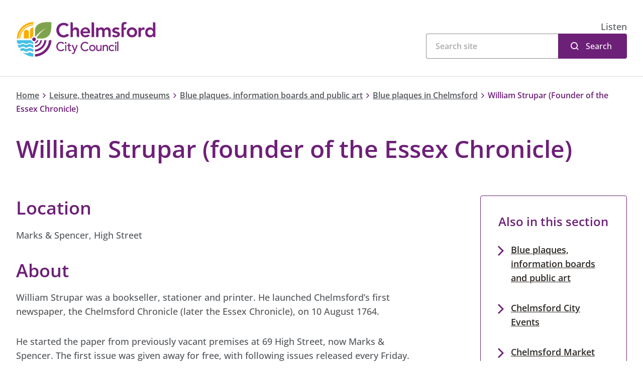

--- FILE ---
content_type: text/html; charset=utf-8
request_url: https://www.chelmsford.gov.uk/leisure-theatres-and-museums/blue-plaques-information-boards-and-public-art/blue-plaques-in-chelmsford/william-strupar-founder-of-the-essex-chronicle/
body_size: 7714
content:
<!doctype html>
<html lang="en-gb">

<head>
    <meta charset="utf-8">
    <meta name="viewport" content="width=device-width, initial-scale=1, shrink-to-fit=no">
    <!-- Google Tag Manager --> <script>(function(w,d,s,l,i){w[l]=w[l]||[];w[l].push({'gtm.start': new Date().getTime(),event:'gtm.js'});var f=d.getElementsByTagName(s)[0], j=d.createElement(s),dl=l!='dataLayer'?'&l='+l:'';j.async=true;j.src= 'https://www.googletagmanager.com/gtm.js?id='+i+dl;f.parentNode.insertBefore(j,f); })(window,document,'script','dataLayer','GTM-PJWTVJT');  window.dataLayer = window.dataLayer || []; function gtag() { window.dataLayer.push(arguments); } gtag('consent', 'default', { 'analytics_storage': 'denied', 'ad_storage': 'denied', wait_for_update: 500, }); dataLayer.push({'event': 'default_consent'}); </script> <!-- End Google Tag Manager -->
    <meta property="og:type" content="website" />
    <meta name="og:url" content="https://www.chelmsford.gov.uk/leisure-theatres-and-museums/blue-plaques-information-boards-and-public-art/blue-plaques-in-chelmsford/william-strupar-founder-of-the-essex-chronicle/" />
    <link rel="canonical" href="https://www.chelmsford.gov.uk/leisure-theatres-and-museums/blue-plaques-information-boards-and-public-art/blue-plaques-in-chelmsford/william-strupar-founder-of-the-essex-chronicle/" />


<title>William Strupar (Founder of the Essex Chronicle)</title>
<meta property="og:title" content="William Strupar (Founder of the Essex Chronicle)" />
<meta name="application-name" content="William Strupar (Founder of the Essex Chronicle)" />

    <meta name="description" content="William Strupar was a bookseller, stationer and printer. He launched Chelmsford&#x27;s first newspaper, the Chelmsford Chronicle (later the Essex Chronicle) in 1764." />
    <meta property="og:description" content="William Strupar was a bookseller, stationer and printer. He launched Chelmsford&#x27;s first newspaper, the Chelmsford Chronicle (later the Essex Chronicle) in 1764." />
    <meta name="twitter:description" content="William Strupar was a bookseller, stationer and printer. He launched Chelmsford&#x27;s first newspaper, the Chelmsford Chronicle (later the Essex Chronicle) in 1764." />






    <meta name="twitter:site" content="ChelmsCouncil" />
    <meta name="twitter:creator" content="ChelmsCouncil" />


    <meta name="robots" content="index, follow" />

<meta name="twitter:card" content="summary" />
<meta name="twitter:title" content="William Strupar (Founder of the Essex Chronicle)" />




<meta name="lastupdated" content="2023-09-21T09:10:04.1900000Z" />

    <link rel="shortcut icon" href="/public/images/favicon/favicon-colour/favicon.ico">

    <link rel="apple-touch-icon-precomposed" sizes="57x57" href="/public/images/favicon/favicon-colour/apple-touch-icon-57x57.png" />
    <link rel="apple-touch-icon-precomposed" sizes="114x114" href="/public/images/favicon/favicon-colour/apple-touch-icon-114x114.png" />
    <link rel="apple-touch-icon-precomposed" sizes="72x72" href="/public/images/favicon/favicon-colour/apple-touch-icon-72x72.png" />
    <link rel="apple-touch-icon-precomposed" sizes="144x144" href="/public/images/favicon/favicon-colour/apple-touch-icon-144x144.png" />
    <link rel="apple-touch-icon-precomposed" sizes="60x60" href="/public/images/favicon/favicon-colour/apple-touch-icon-60x60.png" />
    <link rel="apple-touch-icon-precomposed" sizes="120x120" href="/public/images/favicon/favicon-colour/apple-touch-icon-120x120.png" />
    <link rel="apple-touch-icon-precomposed" sizes="76x76" href="/public/images/favicon/favicon-colour/apple-touch-icon-76x76.png" />
    <link rel="apple-touch-icon-precomposed" sizes="152x152" href="/public/images/favicon/favicon-colour/apple-touch-icon-152x152.png" />
    <link rel="icon" type="image/png" sizes="196x196" href="/public/images/favicon/favicon-colour/favicon-196x196.png" />
    <link rel="icon" type="image/png" sizes="96x96" href="/public/images/favicon/favicon-colour/favicon-96x96.png" />
    <link rel="icon" type="image/png" sizes="32x32" href="/public/images/favicon/favicon-colour/favicon-32x32.png" />
    <link rel="icon" type="image/png" sizes="16x16" href="/public/images/favicon/favicon-colour/favicon-16x16.png" />
    <link rel="icon" type="image/png" sizes="128x128" href="/public/images/favicon/favicon-colour/favicon-128.png" />
    <meta name="application-name" content="&nbsp;"/>
    <meta name="msapplication-TileColor" content="#FFFFFF" />
    <meta name="msapplication-TileImage" content="/public/images/favicon/favicon-colour/mstile-144x144.png" />
    <meta name="msapplication-square70x70logo" content="/public/images/favicon/favicon-colour/mstile-70x70.png" />
    <meta name="msapplication-square150x150logo" content="/public/images/favicon/favicon-colour/mstile-150x150.png" />
    <meta name="msapplication-wide310x150logo" content="/public/images/favicon/favicon-colour/mstile-310x150.png" />
    <meta name="msapplication-square310x310logo" content="/public/images/favicon/favicon-colour/mstile-310x310.png" />

        <link rel="preload" as="style" onload="this.onload=null;this.rel='stylesheet'" crossorigin="anonymous" href="https://customer.cludo.com/css/templates/v2.1/essentials/cludo-search.min.css">
        <noscript>
            <link rel="stylesheet" crossorigin="anonymous" href="https://customer.cludo.com/css/templates/v2.1/essentials/cludo-search.min.css">
        </noscript>


    <link href="/sc/32e051b1.css.v639042477994812698" rel="stylesheet">

    <meta name="msvalidate.01" content="9E3EDE9DF0C82D337C13F4A0909EC00B" />
<script type="text/javascript">!function(T,l,y){var S=T.location,k="script",D="instrumentationKey",C="ingestionendpoint",I="disableExceptionTracking",E="ai.device.",b="toLowerCase",w="crossOrigin",N="POST",e="appInsightsSDK",t=y.name||"appInsights";(y.name||T[e])&&(T[e]=t);var n=T[t]||function(d){var g=!1,f=!1,m={initialize:!0,queue:[],sv:"5",version:2,config:d};function v(e,t){var n={},a="Browser";return n[E+"id"]=a[b](),n[E+"type"]=a,n["ai.operation.name"]=S&&S.pathname||"_unknown_",n["ai.internal.sdkVersion"]="javascript:snippet_"+(m.sv||m.version),{time:function(){var e=new Date;function t(e){var t=""+e;return 1===t.length&&(t="0"+t),t}return e.getUTCFullYear()+"-"+t(1+e.getUTCMonth())+"-"+t(e.getUTCDate())+"T"+t(e.getUTCHours())+":"+t(e.getUTCMinutes())+":"+t(e.getUTCSeconds())+"."+((e.getUTCMilliseconds()/1e3).toFixed(3)+"").slice(2,5)+"Z"}(),iKey:e,name:"Microsoft.ApplicationInsights."+e.replace(/-/g,"")+"."+t,sampleRate:100,tags:n,data:{baseData:{ver:2}}}}var h=d.url||y.src;if(h){function a(e){var t,n,a,i,r,o,s,c,u,p,l;g=!0,m.queue=[],f||(f=!0,t=h,s=function(){var e={},t=d.connectionString;if(t)for(var n=t.split(";"),a=0;a<n.length;a++){var i=n[a].split("=");2===i.length&&(e[i[0][b]()]=i[1])}if(!e[C]){var r=e.endpointsuffix,o=r?e.location:null;e[C]="https://"+(o?o+".":"")+"dc."+(r||"services.visualstudio.com")}return e}(),c=s[D]||d[D]||"",u=s[C],p=u?u+"/v2/track":d.endpointUrl,(l=[]).push((n="SDK LOAD Failure: Failed to load Application Insights SDK script (See stack for details)",a=t,i=p,(o=(r=v(c,"Exception")).data).baseType="ExceptionData",o.baseData.exceptions=[{typeName:"SDKLoadFailed",message:n.replace(/\./g,"-"),hasFullStack:!1,stack:n+"\nSnippet failed to load ["+a+"] -- Telemetry is disabled\nHelp Link: https://go.microsoft.com/fwlink/?linkid=2128109\nHost: "+(S&&S.pathname||"_unknown_")+"\nEndpoint: "+i,parsedStack:[]}],r)),l.push(function(e,t,n,a){var i=v(c,"Message"),r=i.data;r.baseType="MessageData";var o=r.baseData;return o.message='AI (Internal): 99 message:"'+("SDK LOAD Failure: Failed to load Application Insights SDK script (See stack for details) ("+n+")").replace(/\"/g,"")+'"',o.properties={endpoint:a},i}(0,0,t,p)),function(e,t){if(JSON){var n=T.fetch;if(n&&!y.useXhr)n(t,{method:N,body:JSON.stringify(e),mode:"cors"});else if(XMLHttpRequest){var a=new XMLHttpRequest;a.open(N,t),a.setRequestHeader("Content-type","application/json"),a.send(JSON.stringify(e))}}}(l,p))}function i(e,t){f||setTimeout(function(){!t&&m.core||a()},500)}var e=function(){var n=l.createElement(k);n.src=h;var e=y[w];return!e&&""!==e||"undefined"==n[w]||(n[w]=e),n.onload=i,n.onerror=a,n.onreadystatechange=function(e,t){"loaded"!==n.readyState&&"complete"!==n.readyState||i(0,t)},n}();y.ld<0?l.getElementsByTagName("head")[0].appendChild(e):setTimeout(function(){l.getElementsByTagName(k)[0].parentNode.appendChild(e)},y.ld||0)}try{m.cookie=l.cookie}catch(p){}function t(e){for(;e.length;)!function(t){m[t]=function(){var e=arguments;g||m.queue.push(function(){m[t].apply(m,e)})}}(e.pop())}var n="track",r="TrackPage",o="TrackEvent";t([n+"Event",n+"PageView",n+"Exception",n+"Trace",n+"DependencyData",n+"Metric",n+"PageViewPerformance","start"+r,"stop"+r,"start"+o,"stop"+o,"addTelemetryInitializer","setAuthenticatedUserContext","clearAuthenticatedUserContext","flush"]),m.SeverityLevel={Verbose:0,Information:1,Warning:2,Error:3,Critical:4};var s=(d.extensionConfig||{}).ApplicationInsightsAnalytics||{};if(!0!==d[I]&&!0!==s[I]){var c="onerror";t(["_"+c]);var u=T[c];T[c]=function(e,t,n,a,i){var r=u&&u(e,t,n,a,i);return!0!==r&&m["_"+c]({message:e,url:t,lineNumber:n,columnNumber:a,error:i}),r},d.autoExceptionInstrumented=!0}return m}(y.cfg);function a(){y.onInit&&y.onInit(n)}(T[t]=n).queue&&0===n.queue.length?(n.queue.push(a),n.trackPageView({})):a()}(window,document,{
src: "https://js.monitor.azure.com/scripts/b/ai.2.min.js", // The SDK URL Source
crossOrigin: "anonymous", 
cfg: { // Application Insights Configuration
    connectionString: 'InstrumentationKey=c2e147dc-cd9c-402f-a9f7-5a6bf5b06cf7'
}});</script></head>
<body class="">
    <script src="https://siteimproveanalytics.com/js/siteanalyze_365501.js"></script>
<!-- Google Tag Manager (noscript) --> <noscript><iframe src="https://www.googletagmanager.com/ns.html?id=GTM-PJWTVJT" height="0" width="0" style="display:none;visibility:hidden"></iframe></noscript> <!-- End Google Tag Manager (noscript) -->
    <nav aria-label="Skip to main" id="backToTop">
        <a class="sronly-focusable skiptomain" href="#Main">Skip to main content</a>
    </nav>
    <div class="wrapper">
        
<!--header-->
<header class="header">

    <div class="header-block">
        <div class="container">

            <div class="row">
                <div class="col-md-5 order-2 order-md-1">
                    <a href="https://www.chelmsford.gov.uk/" class="header-logo" title="Chelmsford City Council">
                            <img src="/public/images/logo.svg" alt="Chelmsford City Council" width="279" height="71" fetchpriority="high">
                    </a>
                </div>
                <!--col-->

                <div class="col-md-7 order-1 order-md-2">
                        <div class="header-readspeaker">
                            <div id="readspeaker">
                                <div id="readspeaker_button1" class="rs_skip rsbtn rs_preserve">
                                    <a rel="nofollow" class="rsbtn_play" accesskey="L"
                                       title="Listen to this page using ReadSpeaker"
                                       href="//app-eu.readspeaker.com/cgi-bin/rsent?customerid=7864&amp;lang=en_uk&amp;readid=faux&amp;url=https%3a%2f%2fwww.chelmsford.gov.uk%2f"
                                       data-rsevent-id="rs_694522" role="button">
                                        <span class="rsbtn_left rsimg rspart">
                                            <span class="rsbtn_text"><span>Listen</span></span>
                                        </span>
                                        <span class="rsbtn_right rsimg rsplay rspart"></span>
                                    </a>
                                </div>
                            </div>
                        </div>
                        <div class="header-search">
                            <form action="https://www.chelmsford.gov.uk/search-results/" id="cludo-search-form" role="search">
                                <input type="search" class="search-input" aria-label="Search">
                                <button type="submit" class="search-button" id="search-button">Search</button>
                            </form>
                        </div>
                </div>
            </div>
            <!--row-->
        </div>
        <!--container-->
    </div>
</header>
<!--header-->
        <main id="Main" class="">
            






    <nav class="breadcrumb" aria-label="Breadcrumb">
        <div class="container">
            <div class="row">
                <div class="col-12">
                    <div class="breadcrumb-content">
                    <a href="https://www.chelmsford.gov.uk/">Home</a>
                <i class="sd-icon sd-icon-chevron-right"></i>
                    <a href="https://www.chelmsford.gov.uk/leisure-theatres-and-museums/">Leisure, theatres and museums</a>
                <i class="sd-icon sd-icon-chevron-right"></i>
                    <a href="https://www.chelmsford.gov.uk/leisure-theatres-and-museums/blue-plaques-information-boards-and-public-art/">Blue plaques, information boards and public art</a>
                <i class="sd-icon sd-icon-chevron-right"></i>
                    <a href="https://www.chelmsford.gov.uk/leisure-theatres-and-museums/blue-plaques-information-boards-and-public-art/blue-plaques-in-chelmsford/">Blue plaques in Chelmsford</a>
                <i class="sd-icon sd-icon-chevron-right"></i>
        <span>William Strupar (Founder of the Essex Chronicle)</span>
                    </div>
                </div>
            </div>
        </div>
    </nav>




<section class="page-header">
    <div class="container">
        <div class="row">
            <div class="col-lg-11">
                <h1 class="h1 page-header-title __color0">William Strupar (founder of the Essex Chronicle)</h1>
            </div>
        </div>
    </div>
</section>
        <section class="flexibleblocks">
            <div class="container">
                <div class="row">
                    <div class="col-lg-8 __narrow-container">
                        <div class="stickyHeightComparison">


    <div class="flexibleblocks-block textcontent ">
        <div class="usercontent">
            <h2>Location</h2>
<p>Marks &amp; Spencer, High Street</p>
<h2>About</h2>
<p>William Strupar was a bookseller, stationer and printer. He launched Chelmsford’s first newspaper, the Chelmsford Chronicle (later the Essex Chronicle), on 10 August 1764.</p>
<p>He started the paper from previously vacant premises at 69 High Street, now Marks &amp; Spencer. The first issue was given away for free, with following issues released every Friday.</p>
<p>The Chronicle contained four large sheets, printed in four columns, and covering both national and foreign news. The paper also included a section for local Chelmsford news.</p>
<p>Five weeks after launch, the paper expanded its circulation and was read over all of Essex and its neighbouring counties.</p>
<p>In 1765, Strupar partnered with Lionel Hassall to produce the paper. However, four months later, Hassall took sole ownership of both the paper and the premises, and changed the paper’s name.</p>
<p>Since this time, the paper has had many new owners and is no longer produced in the High Street. However is known to be one of the longest running newspapers in Essex.</p>
        </div>
    </div>
                        </div>
                    </div>
                    <aside class="col-lg-4 pl-lg-5">
                        <div class="stickyPanel">
        <nav class="rhspanel">
                <div class="rhspanel-header __nobg">
                        <h2 class="h4">Also in this section</h2>
                </div>
                <div class="rhspanel-content">
                    <ul>
                            <li><a href="https://www.chelmsford.gov.uk/leisure-theatres-and-museums/blue-plaques-information-boards-and-public-art/" target="_self">Blue plaques, information boards and public art</a></li>
                            <li><a href="https://www.chelmsford.gov.uk/leisure-theatres-and-museums/chelmsford-city-events/" target="_self">Chelmsford City Events</a></li>
                            <li><a href="https://www.chelmsford.gov.uk/leisure-theatres-and-museums/chelmsford-market/" target="_self">Chelmsford Market</a></li>
                            <li><a href="https://www.chelmsford.gov.uk/museums/homepage/" target="_self">Museum of Chelmsford</a></li>
                            <li><a href="https://chelmsfordtheatre.co.uk/" target="_self">Chelmsford Theatre</a></li>
                            <li><a href="https://www.chelmsford.gov.uk/leisure-centres/where/community-sport-and-wellbeing/" target="_self">Community Sport and Wellbeing</a></li>
                            <li><a href="https://www.chelmsford.gov.uk/leisure-theatres-and-museums/cultural-strategy-for-chelmsford/" target="_self">Cultural Strategy for Chelmsford</a></li>
                            <li><a href="http://www.hylandsestate.co.uk/" target="_self">Hylands Estate</a></li>
                            <li><a href="https://www.chelmsford.gov.uk/leisure-centres/homepage/" target="_self">Leisure centres</a></li>
                            <li><a href="https://www.chelmsford.gov.uk/leisure-theatres-and-museums/visiting-chelmsford/" target="_self">Visiting Chelmsford</a></li>
                    </ul>
                </div>
        </nav>

    <nav aria-label="Contact sidebar" class="rhspanel">
            <div class="rhspanel-header __nobg" style="">
                <h2 class="h4">Contact Planning Heritage Team</h2>
            </div>

            <div class="rhspanel-content">
                <ul>
                        <li class="__email">

                            <div class="usercontent">

<p class="__small"><a href="https://www.chelmsford.gov.uk/your-council/contacting-us/contact-us-online/contact-planning-or-building-control-online/contact-planning-online/contact-planning-heritage/" title="Contact: Planning Heritage">Contact the team online</a></p>                            </div>
                        </li>
                        <li class="__tel">

                            <div class="usercontent">

<p class="__small"><a href="tel:01245606294" class="link-tel">01245 606294</a></p>                            </div>
                        </li>
                </ul>
            </div>
    </nav>

                        </div>
                    </aside>
                </div>
            </div>
            <span id="stopSticky"></span>
        </section>

        </main>
    </div>

    <div class="flexibleblocks">

    <div class="container">
        <div class="row">
            <div class="col-12">
                <footer class="flexibleblocks-block accordions __smallmargin" aria-labelledby="somethingWrongTitle">
                    <h2 class="sr-only" id="somethingWrongTitle">Is there something wrong with this page?</h2>
                        <div class="accordion Accordion">
                            <button class="w-100 accordion-head AccordionTrigger d-flex justify-content-between align-items-center"
                            id="accordion-button-1818" aria-controls="accordion-panel-1818">
                                Is there something wrong with this page?
                            </button>
                            <div class="accordion-content AccordionContent" role="region" id="accordion-panel-1818"
                            aria-labelledby="accordion-button-1818">
                                <div class="usercontent">

<p>You can report issues with the website using our <a href="https://www.chelmsford.gov.uk/your-council/about-our-website/using-our-website-and-giving-feedback/report-website-issue/" title="Report: Website issue">website feedback form</a>, which will go directly to the Web Team. This team will be unable to deal with your enquiry if it is not related to the website.</p>
                                </div>
                            </div>
                        </div>
                </footer>
            </div>
        </div>
    </div>
        
        <div class="container">
            <div class="row">
                <div class="col-lg-10">
                    <footer class="flexibleblocks-block" aria-labelledby="lastUpdatedTitle">
                        <h2 id="lastUpdatedTitle" class="d-inline">
                            Last updated:
                        </h2>
                        <p class="d-inline">
                            21 September 2023
                        </p>
                    </footer>
                </div>
            </div>
        </div>

    </div>
    
<nav class="services" aria-label="A - Z Listings">
    <div class="container">
        <h2 class="h2 services-title">A - Z Listings</h2>
        <ul class="services-list">

                <li class="services-item h4  ">
                        <a href="https://www.chelmsford.gov.uk/a-z-listings/a/" title="A">A</a>
                </li>
                <li class="services-item h4  ">
                        <a href="https://www.chelmsford.gov.uk/a-z-listings/b/" title="B">B</a>
                </li>
                <li class="services-item h4  ">
                        <a href="https://www.chelmsford.gov.uk/a-z-listings/c/" title="C">C</a>
                </li>
                <li class="services-item h4  ">
                        <a href="https://www.chelmsford.gov.uk/a-z-listings/d/" title="D">D</a>
                </li>
                <li class="services-item h4  ">
                        <a href="https://www.chelmsford.gov.uk/a-z-listings/e/" title="E">E</a>
                </li>
                <li class="services-item h4  ">
                        <a href="https://www.chelmsford.gov.uk/a-z-listings/f/" title="F">F</a>
                </li>
                <li class="services-item h4  ">
                        <a href="https://www.chelmsford.gov.uk/a-z-listings/g/" title="G">G</a>
                </li>
                <li class="services-item h4  ">
                        <a href="https://www.chelmsford.gov.uk/a-z-listings/h/" title="H">H</a>
                </li>
                <li class="services-item h4  ">
                        <a href="https://www.chelmsford.gov.uk/a-z-listings/i/" title="I">I</a>
                </li>
                <li class="services-item h4  ">
                        <a href="https://www.chelmsford.gov.uk/a-z-listings/j/" title="J">J</a>
                </li>
                <li class="services-item h4  ">
                        <a href="https://www.chelmsford.gov.uk/a-z-listings/k/" title="K">K</a>
                </li>
                <li class="services-item h4  ">
                        <a href="https://www.chelmsford.gov.uk/a-z-listings/l/" title="L">L</a>
                </li>
                <li class="services-item h4  ">
                        <a href="https://www.chelmsford.gov.uk/a-z-listings/m/" title="M">M</a>
                </li>
                <li class="services-item h4  ">
                        <a href="https://www.chelmsford.gov.uk/a-z-listings/n/" title="N">N</a>
                </li>
                <li class="services-item h4  ">
                        <a href="https://www.chelmsford.gov.uk/a-z-listings/o/" title="O">O</a>
                </li>
                <li class="services-item h4  ">
                        <a href="https://www.chelmsford.gov.uk/a-z-listings/p/" title="P">P</a>
                </li>
                <li class="services-item h4  ">
                        <a href="https://www.chelmsford.gov.uk/a-z-listings/q/" title="Q">Q</a>
                </li>
                <li class="services-item h4  ">
                        <a href="https://www.chelmsford.gov.uk/a-z-listings/r/" title="R">R</a>
                </li>
                <li class="services-item h4  ">
                        <a href="https://www.chelmsford.gov.uk/a-z-listings/s/" title="S">S</a>
                </li>
                <li class="services-item h4  ">
                        <a href="https://www.chelmsford.gov.uk/a-z-listings/t/" title="T">T</a>
                </li>
                <li class="services-item h4  ">
                        <a href="https://www.chelmsford.gov.uk/a-z-listings/u/" title="U">U</a>
                </li>
                <li class="services-item h4  ">
                        <a href="https://www.chelmsford.gov.uk/a-z-listings/v/" title="V">V</a>
                </li>
                <li class="services-item h4  ">
                        <a href="https://www.chelmsford.gov.uk/a-z-listings/w/" title="W">W</a>
                </li>
                <li class="services-item h4  ">
                        <a href="https://www.chelmsford.gov.uk/a-z-listings/x/" title="X">X</a>
                </li>
                <li class="services-item h4  ">
                        <a href="https://www.chelmsford.gov.uk/a-z-listings/y/" title="Y">Y</a>
                </li>
                <li class="services-item h4  ">
                        <a href="https://www.chelmsford.gov.uk/a-z-listings/z/" title="Z">Z</a>
                </li>
        </ul>
    </div>
</nav>
<footer aria-labelledby="footerTitle">
    <div class="footer">
        <div class="container">
            <div class="row">
                <div class="col-xl-11 mx-auto">
                    <h2 class="sr-only" id="footerTitle">Site footer</h2>
                    <div class="row">
                        <div class="col-sm-6 col-lg-3 order-2 order-lg-1">
                            <div class="footer-contact">
                                <ul>
                                        <li>
                                            <a href='https://www.chelmsford.gov.uk/your-council/contacting-us/' target='' class='footer-link'>
<span class="sd-icon sd-icon-email" role="presentation"></span>
<span class="footer-link">Contacting us</span></a>
                                        </li>
                                        <li>
                                            <a href="tel:01245606606" class="footer-link" title="Call now">
                                                <span class="icon sd-icon-phone" role="presentation"></span><span class="footer-link">01245 606606</span>
                                            </a>
                                        </li>
                                        <li>
                                            <a href='https://www.chelmsford.gov.uk/your-council/contacting-us/opening-hours/' target='' class='footer-link'>
<span class="sd-icon sd-icon-clock" role="presentation"></span>
<span class="footer-link">Opening hours</span></a>
                                        </li>
                                </ul>
                            </div>
                        </div>
                        <div class="col-sm-6 col-lg-3 col-xl-3 order-3 order-lg-2">
                                <div class="footer-contact">
                                    <div class="footer-title"><span class="sd-icon sd-icon-pin" role="presentation"></span>Find us</div>
                                    <address class="footer-address"><p>Civic Centre<br />Duke Street<br />Chelmsford<br />Essex<br />CM1 1JE</p></address>
                                </div>
                        </div>
                        
    <div class="col-lg-5 offset-xl-1 order-1 order-lg-3">
        <div class="footer-contact">
            <h2 class="footer-contact-title">
            Subscribe to receive email updates from us
            </h2>
            <div class="footer-signup">
                <div class="submit_wrap">
                    <a href='https://pages.comms.chelmsford.gov.uk/pages/subcribe-to-chelmsford-city-council' target='' class='button __orange'>Join our mailing list</a>
                </div>
            </div>
        </div>
    </div>

                        <div class="col-xl-5 offset-xl-7 order-4">
                            <div class="footer-links">
                                <div class="footer-socials">
                                    
    <a href="https://www.facebook.com/chelmscouncil" target="blank" rel="nofollow"
        aria-label="Like us on Facebook"><span class="sd-icon-facebook"></span></a>
    <a href="https://www.x.com/ChelmsCouncil" target="blank" rel="nofollow"
        aria-label="Follow us on X (Twitter)"><span class="sd-icon-x"></span></a>
    <a href="https://www.linkedin.com/company/chelmsford-city-council" target="blank" rel="nofollow"
        aria-label="Subscribe to us on LinkedIn"><span class="sd-icon-linkedin"></span></a>
    <a href="https://www.youtube.com/c/ChelmsfordCouncil/" target="blank" rel="nofollow"
        aria-label="Subscribe to us on YouTube"><span class="sd-icon-youtube"></span></a>
    <a href="https://www.instagram.com/chelmscouncil/" target="blank" rel="nofollow"
        aria-label="Follow us on Instagram"><span class="sd-icon-instagram"></span></a>

                                </div>
                                <a href="/" class="footer-logo d-none d-md-block" title="Chelmsford City Council">
                                        <img src="/public/images/logo-white.svg" alt="Chelmsford City Council" loading="lazy" width="195" height="50">
                                </a>
                            </div>
                        </div>
                    </div>
                </div>
            </div>
        </div>
    </div>
    
<div class="footer __lower">
    <div class="container">
        <div class="row">
            <div class="col-xl-11 mx-auto">
                <div class="row">
                    <div class="col-lg-6">
                            <div class="footer-nav">
                                <ul>
                                        <li><a href='https://www.chelmsford.gov.uk/your-council/about-our-website/accessibility-statement-for-chelmsfordgovuk/' target='' >Accessibility statement</a></li>
                                        <li><a href='https://www.chelmsford.gov.uk/your-council/about-our-website/disclaimer/' target='' >Disclaimer</a></li>
                                        <li><a href='https://www.chelmsford.gov.uk/your-council/about-our-website/privacy-policy-and-notices/' target='' >Privacy</a></li>
                                        <li><a href='https://www.gov.uk/' target='_blank' rel='noopener noreferrer' >GOV.UK</a></li>
                                </ul>
                            </div>
                    </div>
                    <div class="col-lg-6">
                        <div class="footer-col">
                            <span class="footer-copy">
                                &copy; 2026 Chelmsford City Council
                            </span>
                            <span class="footer-company d-none d-lg-block">
                                Supported by <a href="https://www.bracedigital.com/" target="_blank" title="Brace Digital"
                                                class="footer-rel">Brace Digital</a>
                            </span>
                        </div>
                    </div>
                </div>
            </div>
        </div>
    </div>
</div>
</footer>




        <!-- Cludo -->
        <script type="text/javascript" crossorigin="anonymous" defer src="https://customer.cludo.com/scripts/bundles/search-script.min.js"></script>
        <script>
            var CludoSearch;
            function initCludo() {
                 var cludoSettings = {
                    customerId: 2105,
                    engineId: 12998,
                    searchUrl: 'https://www.chelmsford.gov.uk/search-results/',
                    language: 'en',
                    searchInputs: ['cludo-search-form'],
                    template: 'InlineBasic',
                    focusOnResultsAfterSearch: true,
                    type: 'inline'
                };
                CludoSearch = new Cludo(cludoSettings);
                CludoSearch.init();
            }

            document.addEventListener("DOMContentLoaded", initCludo);
        </script>
        <!--[if lte IE 9]>
        <script src="https://api.cludo.com/scripts/xdomain.js" slave="https://api.cludo.com/proxy.html" type="text/javascript"></script>
        <![endif]-->

    <script src="/sb/core-js.js.v639042477994812698"></script>
    

    
    

        <script integrity="sha384-5I5HJJ3S+0ea7Y3GuJiGwJh+3GydolJwcxs2vAD5FxdYmw5BKvKCeZt1WbT2zOeI" crossorigin="anonymous" src="https://f1-eu.readspeaker.com/script/7864/ReadSpeaker.js?pids=embhl"></script>
</body>
</html>

--- FILE ---
content_type: application/javascript; charset=utf-8
request_url: https://siteimproveanalytics.com/js/siteanalyze_365501.js
body_size: 21686
content:
var _sz=_sz||[];_sz&&_sz.core&&_sz.core._isloaded!=null?_sz.core.warn&&_sz.core.warn("Script requested to load and execute again, this is not desirable and will be blocked"):(_sz.push(["accountid",365501]),_sz.push(["region","r1"]),_sz.push(["endpoint","global"]),_sz.push(["custom",function(){var e;e=window.jQuery!==undefined?jQuery(".breadcrumb").get(0):document.getElementsByClassName?document.getElementsByClassName("breadcrumb")[0]:null;e&&(path=(e.textContent||e.innerText).replace(/\r?\n/g," ").replace(/ {2,}/g," ").replace(/^s+|\s+$/,""));path==""&&(e=window.jQuery!==undefined?jQuery(".articlemargin").get(0):document.getElementsByClassName?document.getElementsByClassName("articlemargin")[0]:null,e&&(path=(e.textContent||e.innerText).replace(/\r?\n/g," ").replace(/ {2,}/g," ").replace(/^s+|\s+$/,"")));_sz.push(["path",path])},"Get breadcrumbs"]),_sz.push(["custom",function(){_sz.push(["noonclick",["/node/"]])},"No onclick for non-SEO URLs"]),_sz.push(["custom",function(){if(window.jQuery){if(window.location.href.indexOf("chelmsford.gov.uk")>-1){jQuery(document).on("mousedown","ul.ui-tabs-nav a",function(){_sz.push(["event","Left menu","Clicked",jQuery(this).text()])});jQuery(document).on("mousedown","div#socitm_buttons > .socitm_button",function(){_sz.push(["event","Feedback","Clicked",jQuery(this).text().replace(/ - .*/,"")])});jQuery(document).on("mousedown",'a:contains("Book tickets")',function(){_sz.push(["event","Button","Clicked","Book tickets"])});jQuery('input[value="Go"]').on("mousedown",function(){_sz.push(["event","My Home Search","Click","Go"])});jQuery('input[value="Search"]').on("mousedown",function(){_sz.push(["event","Directory","Click","Search Button"])});jQuery("#[base64].dropdown").change("mousedown",function(){_sz.push(["event","Directory - Disabled parking","Click",jQuery(this).find(":selected").text()])});jQuery("#[base64].dropdown").change("mousedown",function(){_sz.push(["event","Directory - Length of stay","Click",jQuery(this).find(":selected").text()])});jQuery("#ctl00_mainContent_ctl00_FinishNavigationTemplateContainerID_FinishButton").click(function(){_sz.push(["event","Feedback Form","Click","Submit"])});jQuery('a[href*="czc1SVhoV1J"]').on("mousedown",function(){_sz.push(["event","Contact","Click","Join our mailing list"])})}if(window.location.href.indexOf("chelmsford.gov.uk/leisure-theatres-and-museums/festivals-and-special-events/chelmsford-restaurant-festival/")>-1)jQuery('.clear.column-body div[id*="tabContainer"]').on("click",function(){_sz.push(["event","Tab","Open",jQuery(this).text().trim().replace(/\s{2,}[^>]+\./g,"").replace(/ Location:.*/g,"")])})}jQuery(document).on("click","ul.parts li.expander",function(){_sz.push(["event","Tab","open",jQuery(this).text().trim().trim()])});if(window.location.href.indexOf("chelmsford.gov.uk/leisure-centres")>-1){jQuery(document).on("mousedown",'a:contains("Book now")',function(){_sz.push(["event","Button","Clicked","Book now"])});jQuery(document).on("mousedown",'a:contains("Join now")',function(){_sz.push(["event","Button","Clicked","Join now"])});jQuery(document).on("mousedown",'a:contains("Enquire now")',function(){_sz.push(["event","Button","Clicked","Enquire now"])});jQuery(document).on("mousedown","a.link-tel",function(){_sz.push(["event","Telephone Link","Click",jQuery(this).text().match(/\d+\s+\d+/)[0]])})}if(window.location.href.indexOf("chelmsford.gov.uk/leisure-centres")>-1)jQuery(document).on("change","div.dropdown select",function(){_sz.push(["event","Leisure dropdown","Click",$(this).parents(".bdo.panel-body").find("h2").text().replace("...","")+" - "+$("option:selected",this).text()])})},"Event tracking"]),_sz.push(["custom",function(){if(window.location.href.indexOf("/search/")>-1){var q=window.location.href.match(/q=([^&\/#!]*)/)[1].replace(/(\+|%20)/g," "),n=jQuery("select#espr_renderHost_PageStructureDisplayRenderer_esctl_006035cf-5643-447e-8236-e5642af8bd76_esSearchFrameworkViewHost_DefaultFrameworkViewSearchResults_esResultsPerPageLower_ddlRecords.inline").text().match(/\d+/g)!==null?jQuery("select#espr_renderHost_PageStructureDisplayRenderer_esctl_006035cf-5643-447e-8236-e5642af8bd76_esSearchFrameworkViewHost_DefaultFrameworkViewSearchResults_esResultsPerPageLower_ddlRecords.inline").text().match(/\d+/g).pop():0;_sz.push(["sw",q]);_sz.push(["hits",n])}},"Internal search"]),_sz.push(["custom",function(){if(window.location.href.indexOf("/?s=")>-1){var q=jQuery("#s").val(),num=jQuery("h4.extra-mini-title").text().match(/\d+/)==null?0:jQuery("h4.extra-mini-title").text().match(/\d+/)[0];_sz.push(["sw",q]);_sz.push(["hits",num])}},"Internal Search"]),_sz.push(["custom",function(){function track(c,a,l){_sz.push(["event",c,a,l])}function addYouTubeAPIScript(){var tag=document.createElement("script"),firstScriptTag;tag.src="https://www.youtube.com/iframe_api";firstScriptTag=document.getElementsByTagName("script")[0];firstScriptTag.parentNode.insertBefore(tag,firstScriptTag)}if(window.jQuery){var videos=document.getElementsByTagName("iframe"),videosToTrack=[],getEvent=function(event){var videoData=event.target.getVideoData();switch(event.data){case 0:track("Video","Ended","Title: "+videoData.title);break;case 1:track("Video","Play","Title: "+videoData.title);break;case 2:track("Video","Paused","Title: "+videoData.title)}},setOnYouTubeIframeAPIReady=function(){window.onYouTubeIframeAPIReady=function(){for(var i=0;i<videosToTrack.length;i++)new YT.Player(videosToTrack[i],{events:{onStateChange:getEvent}})}};if(videos.length>0){for(addYouTubeAPIScript(),k=0;k<videos.length;k++)videos[k].hasAttribute("src")&&videos[k].getAttribute("src").match(/youtube/)&&(videos[k].hasAttribute("id")||videos[k].setAttribute("id","player"+k),videosToTrack.push(videos[k].getAttribute("id")));setOnYouTubeIframeAPIReady()}}},"YouTube event tracking"]),_sz.push(["custom",function(){var q,n;window.location.href.indexOf("/search-")>-1&&jQuery('div.contenteditor h1:contains("Search by item")')[0]&&(jQuery('span[id*="lblNoResults"]')[0]?(q=jQuery('input[id*="ModuleSearch_searchControl_1_cContainer_txtText"]').attr("value"),n=0):(q=jQuery('input[id*="ModuleSearch_searchControl_1_cContainer_txtText"]').attr("value"),n=jQuery('span[class*="search-results"]').text().replace(/ Record.*/g,"")),_sz.push(["sw","Search Directory: "+q]),_sz.push(["hits",n]));window.location.href.indexOf("/parking-and-travel/find-a-car-park/")>-1&&jQuery('div.contenteditor h1:contains("Find a car park")')[0]&&(jQuery('span[id*="lblNoResults"]')[0]||(q=jQuery("div.answer input").eq(1).attr("value"),n=jQuery('span[class*="search-results"]').text().replace(/ Record.*/g,"")),_sz.push(["sw","Search Directory [Find a car park]: "+q]),_sz.push(["hits",n]));window.location.href.indexOf("/parks-and-allotments/find-a-park/")>-1&&jQuery('div.contenteditor h1:contains("Find a park")')[0]&&(jQuery('span[id*="lblNoResults"]')[0]||(q=jQuery('input[id*="Search_searchControl_1_cContainer_txtText"]').attr("value"),n=jQuery('span[class*="search-results"]').text().replace(/ Record.*/g,"")),_sz.push(["sw","Search Directory [Find a park]: "+q]),_sz.push(["hits",n]));window.location.href.indexOf("/parks-and-allotments/find-an-allotment/")>-1&&jQuery('div.contenteditor h1:contains("Find an allotment")')[0]&&(jQuery('span[id*="lblNoResults"]')[0]||(q=jQuery('input[id*="Search_searchControl_2_cContainer_txtText"]').attr("value"),n=jQuery('span[class*="search-results"]').text().replace(/ Record.*/g,"")),_sz.push(["sw","Search Directory [Find an allotment]: "+q]),_sz.push(["hits",n]));window.location.href.indexOf("/getin-holiday-courses-and-sports-schools/active-fun/")>-1&&jQuery('div.contenteditor h1:contains("Active Fun")')[0]&&(jQuery('span[id*="lblNoResults"]')[0]||(q=jQuery('input[id*="Search_searchControl_2_cContainer_txtText"]').attr("value"),n=jQuery('span[class*="search-results"]').text().replace(/ Record.*/g,"")),_sz.push(["sw","Search Directory [Active Fun]: "+q]),_sz.push(["hits",n]));window.location.href.indexOf("/getin-holiday-courses-and-sports-schools/skills-clinic/")>-1&&jQuery('div.contenteditor h1:contains("Skills Clinic")')[0]&&(jQuery('span[id*="lblNoResults"]')[0]||(q=jQuery('input[id*="Search_searchControl_2_cContainer_txtText"]').attr("value"),n=jQuery('span[class*="search-results"]').text().replace(/ Record.*/g,"")),_sz.push(["sw","Search Directory [Skills Clinic]: "+q]),_sz.push(["hits",n]));window.location.href.indexOf("/transparency/chief-officer-details/")>-1&&jQuery('div.contenteditor h1:contains("Chief officer details")')[0]&&(jQuery('span[id*="lblNoResults"]')[0]||(q=jQuery('input[id*="Search_searchControl_1_cContainer_txtText"]').attr("value"),n=jQuery('span[class*="search-results"]').text().replace(/ Record.*/g,"")),_sz.push(["sw","Search Directory [Chief officer details]: "+q]),_sz.push(["hits",n]))},"Search Directory - Internal search"]),_sz.push(["custom",function(){var q,n;window.location.href.indexOf("?cludoquery=")>-1&&window.jQuery&&(q=jQuery(".search-result-count").text().match(/'(.*?)'/)[1],n=jQuery(".search-result-count").text().match(/\d+/g).pop(),_sz.push(["sw",q]),_sz.push(["hits",n]));window.location.href.indexOf("/find-forms-policies-and-documents/")>-1&&window.jQuery&&(q=jQuery("#[base64]").val(),n=jQuery(".search_results.search-results").text().match(/\d+/g)[0],_sz.push(["sw",q]),_sz.push(["hits",n]))},"collectSearchStats"]),_sz.push(["cookieless",{collect_values:!1,domains:[],excludeDomains:[],attributes:[]}]),_sz.push(["detect_struggles",{rageClick:{clickThreshold:4,clickRadius:20,timeWindowMs:2e3},excessiveScroll:{continuous:{pagesThreshold:3,timeWindowMs:1500},backAndForth:{minScrollHeightMultiplier:1.5,pagesThreshold:.5,timeWindowMs:1e3},rage:{directionChanges:4,timeWindowMs:1e3},debounceMs:1e3}}]),_sz.push(["heatmap",{matches:{permanent:["https://www.chelmsford.gov.uk","https://www.chelmsford.gov.uk/benefits","https://www.chelmsford.gov.uk/benefits/housing-benefit/","https://www.chelmsford.gov.uk/bins-and-recycling/","https://www.chelmsford.gov.uk/bins-and-recycling/check-your-collection-day/","https://www.chelmsford.gov.uk/bins-and-recycling/garden-waste-collections/","https://www.chelmsford.gov.uk/bins-and-recycling/garden-waste-collections/background/","https://www.chelmsford.gov.uk/bins-and-recycling/garden-waste-collections/how-the-scheme-will-work/","https://www.chelmsford.gov.uk/bins-and-recycling/garden-waste-collections/how-to-sign-up-and-information-for-subscribers/","https://www.chelmsford.gov.uk/bins-and-recycling/garden-waste-collections/how-to-sign-up-or-renew/","https://www.chelmsford.gov.uk/bins-and-recycling/order-a-new-bin-box-or-sack/","https://www.chelmsford.gov.uk/bins-and-recycling/putting-your-bins-out/","https://www.chelmsford.gov.uk/bins-and-recycling/report-a-missed-collection/","https://www.chelmsford.gov.uk/bins-and-recycling/special-collections/","https://www.chelmsford.gov.uk/bins-and-recycling/special-collections/large-item-collection/","https://www.chelmsford.gov.uk/bins-and-recycling/special-collections/large-item-collections/","https://www.chelmsford.gov.uk/bins-and-recycling/what-goes-in-each-bin/","https://www.chelmsford.gov.uk/bins-and-recycling/what-goes-in-each-bin/black-non-recyclables-bin/","https://www.chelmsford.gov.uk/bins-and-recycling/what-goes-in-each-bin/brown-garden-waste-bin/","https://www.chelmsford.gov.uk/bins-and-recycling/what-goes-in-each-bin/clear-sack-for-plastics/","https://www.chelmsford.gov.uk/bins-and-recycling/what-goes-in-each-bin/food-waste-bin/","https://www.chelmsford.gov.uk/bins-and-recycling/what-goes-in-each-bin/green-recycling-box/","https://www.chelmsford.gov.uk/bins-and-recycling/what-goes-in-each-bin/search-by-item/","https://www.chelmsford.gov.uk/bins-and-recycling/what-goes-in-each-bin/white-sack-for-cardboard/","https://www.chelmsford.gov.uk/bins-and-recycling/what-goes-in-each-bin/white-sack-for-paper/","https://www.chelmsford.gov.uk/business","https://www.chelmsford.gov.uk/business/business-advice-support-and-news/support-for-businesses/","https://www.chelmsford.gov.uk/business/business-rates/apply-for-business-rates-relief/","https://www.chelmsford.gov.uk/business/business-rates/pay-your-business-rates/other-ways-to-pay-your-business-rates/","https://www.chelmsford.gov.uk/business/business-rates/your-business-rates-bill/","https://www.chelmsford.gov.uk/business/invest-in-chelmsford/","https://www.chelmsford.gov.uk/business/invest-in-chelmsford/commercial-opportunities/","https://www.chelmsford.gov.uk/business/invest-in-chelmsford/key-sectors/","https://www.chelmsford.gov.uk/business/licensing/","https://www.chelmsford.gov.uk/business/licensing/find-a-licence/","https://www.chelmsford.gov.uk/cemetery-and-crematorium/","https://www.chelmsford.gov.uk/cemetery-and-crematorium/attending-a-funeral/calendar-of-services/","https://www.chelmsford.gov.uk/cemetery-and-crematorium/attending-a-funeral/getting-to-the-cemetery-and-crematorium/","https://www.chelmsford.gov.uk/cemetery-and-crematorium/fees-and-charges/","https://www.chelmsford.gov.uk/coronavirus/","https://www.chelmsford.gov.uk/council-tax/","https://www.chelmsford.gov.uk/council-tax/bands-and-amounts/","https://www.chelmsford.gov.uk/council-tax/bands-and-amounts/council-tax-charges-from-current-and-previous-years/","https://www.chelmsford.gov.uk/council-tax/change-of-address/","https://www.chelmsford.gov.uk/council-tax/pay-your-council-tax/","https://www.chelmsford.gov.uk/council-tax/pay-your-council-tax/paying-your-council-tax/","https://www.chelmsford.gov.uk/council-tax/pay-your-council-tax/pay-your-council-tax-online/","https://www.chelmsford.gov.uk/council-tax/setting-up-or-changing-a-council-tax-account/","https://www.chelmsford.gov.uk/council-tax/understanding-your-council-tax-bill/","https://www.chelmsford.gov.uk/council-tax/view-your-council-tax-account-online/","https://www.chelmsford.gov.uk/environment-and-public-health/","https://www.chelmsford.gov.uk/environment-and-public-health/report-a-street-problem/","https://www.chelmsford.gov.uk/environment/noise-and-nuisance/report-a-noise-problem/","https://www.chelmsford.gov.uk/environment/noise-and-nuisance/report-a-noise-problem/types-of-noise-we-can-investigate/","https://www.chelmsford.gov.uk/environment/pay-a-fine-fpn/","https://www.chelmsford.gov.uk/housing/","https://www.chelmsford.gov.uk/housing/homelessness/homelessness-help-and-advice/","https://www.chelmsford.gov.uk/housing/housing-register/","https://www.chelmsford.gov.uk/housing/housing-register/join-the-housing-register/","https://www.chelmsford.gov.uk/housing/living-in-temporary-accommodation/","https://www.chelmsford.gov.uk/jobs-and-careers/","https://www.chelmsford.gov.uk/jobs-and-careers/apprenticeships/","https://www.chelmsford.gov.uk/jobs-and-careers/current-vacancies/","https://www.chelmsford.gov.uk/join-our-team/current-vacancies/","https://www.chelmsford.gov.uk/leisure-centres/","https://www.chelmsford.gov.uk/leisure-centres/book-online/","https://www.chelmsford.gov.uk/leisure-centres/contact-a-leisure-centre/","https://www.chelmsford.gov.uk/leisure-centres/contact-a-leisure-centre/contact-csac/","https://www.chelmsford.gov.uk/leisure-centres/contact-a-leisure-centre/contact-dsc/","https://www.chelmsford.gov.uk/leisure-centres/contact-a-leisure-centre/contact-riverside/","https://www.chelmsford.gov.uk/leisure-centres/contact-a-leisure-centre/contact-swflc/","https://www.chelmsford.gov.uk/leisure-centres/contact-us-online/contact-riverside/","https://www.chelmsford.gov.uk/leisure-centres/how-to-book-online/","https://www.chelmsford.gov.uk/leisure-centres/new-riverside/xmas-gift/","https://www.chelmsford.gov.uk/leisure-centres/online-sports-booking/","https://www.chelmsford.gov.uk/leisure-centres/ourchelmsford/premium-memberships/","https://www.chelmsford.gov.uk/leisure-centres/ourchelmsford/premium-memberships/current-membership-offers/","https://www.chelmsford.gov.uk/leisure-centres/ourchelmsford/premium-memberships/membership-changes/","https://www.chelmsford.gov.uk/leisure-centres/what/","https://www.chelmsford.gov.uk/leisure-centres/what/exercise-classes/","https://www.chelmsford.gov.uk/leisure-centres/what/exercise-classes-at-csac/","https://www.chelmsford.gov.uk/leisure-centres/what/gym/","https://www.chelmsford.gov.uk/leisure-centres/what/ice-skating/","https://www.chelmsford.gov.uk/leisure-centres/what/kids-activities/","https://www.chelmsford.gov.uk/leisure-centres/what/swimming/","https://www.chelmsford.gov.uk/leisure-centres/what/swimming-at-swflc/","https://www.chelmsford.gov.uk/leisure-centres/what/swimming/swimming-at-riverside/","https://www.chelmsford.gov.uk/leisure-centres/what/swimming/swimming-at-swflc/","https://www.chelmsford.gov.uk/leisure-centres/where/chelmsford-sport-and-athletics-centre/","https://www.chelmsford.gov.uk/leisure-centres/where/community-sport-and-wellbeing/heart-and-sole-walks/","https://www.chelmsford.gov.uk/leisure-centres/where/community-sport-and-wellbeing/play-in-the-park/","https://www.chelmsford.gov.uk/leisure-centres/where/community-sport-and-wellbeing/sports-clubs-in-chelmsford/","https://www.chelmsford.gov.uk/leisure-centres/where/riverside-leisure-centre/","https://www.chelmsford.gov.uk/leisure-centres/where/riverside-leisure-centre/facilities-at-riverside/","https://www.chelmsford.gov.uk/leisure-centres/where/riverside-leisure-centre/facilities-at-riverside-leisure-centre/","https://www.chelmsford.gov.uk/leisure-centres/where/south-woodham-ferrers-leisure-centre/","https://www.chelmsford.gov.uk/leisure-centres/who/kids-activities/","https://www.chelmsford.gov.uk/leisure-centres/who/kids-activities/8-to-12/city-camps/","https://www.chelmsford.gov.uk/leisure-centres/who/kids-activities/birthday-parties/","https://www.chelmsford.gov.uk/leisure-centres/who/kids-activities/birthday-parties/ice-skating-parties/","https://www.chelmsford.gov.uk/leisure-centres/who/kids-activities/birthday-parties/kool-kids-parties-at-riverside/","https://www.chelmsford.gov.uk/leisure-centres/who/kids-activities/birthday-parties/pool-parties/","https://www.chelmsford.gov.uk/leisure-centres/who/kids-activities/holiday-activities/","https://www.chelmsford.gov.uk/leisure-centres/who/kids-activities/holiday-activities/kids-holiday-courses/","https://www.chelmsford.gov.uk/leisure-centres/who/kids-activities/play-in-the-park/","https://www.chelmsford.gov.uk/leisure-centres/who/kids-activities/search-holiday-activities/","https://www.chelmsford.gov.uk/leisure-theatres-and-museums/chelmsford-market/","https://www.chelmsford.gov.uk/leisure-theatres-and-museums/chelmsford-market/stalls-at-the-market/","https://www.chelmsford.gov.uk/leisure-theatres-and-museums/festivals-and-special-events/chelmsford-restaurant-festival/","https://www.chelmsford.gov.uk/leisure-theatres-and-museums/festivals-and-special-events/christmas-in-chelmsford/","https://www.chelmsford.gov.uk/leisure-theatres-and-museums/festivals-and-special-events/older-peoples-information-day/","https://www.chelmsford.gov.uk/leisure-theatres-and-museums/leisure-centres/dovedale-sports-centre/","https://www.chelmsford.gov.uk/leisure-theatres-and-museums/leisure-centres/monthly-memberships/","https://www.chelmsford.gov.uk/leisure-theatres-and-museums/leisure-centres/riverside-ice-and-leisure-centre/","https://www.chelmsford.gov.uk/leisure-theatres-and-museums/leisure-centres/riverside-ice-and-leisure-centre/cinderella-on-ice/","https://www.chelmsford.gov.uk/leisure-theatres-and-museums/leisure-centres/riverside-ice-and-leisure-centre/exercise-classes-at-riverside/","https://www.chelmsford.gov.uk/leisure-theatres-and-museums/leisure-centres/riverside-ice-and-leisure-centre/exercise-classes-at-riverside/riverside-exercise-class-timetable/","https://www.chelmsford.gov.uk/leisure-theatres-and-museums/leisure-centres/riverside-ice-and-leisure-centre/ice-skating-at-riverside/","https://www.chelmsford.gov.uk/leisure-theatres-and-museums/leisure-centres/riverside-ice-and-leisure-centre/ice-skating-at-riverside/ice-skating-times-and-prices/","https://www.chelmsford.gov.uk/leisure-theatres-and-museums/leisure-centres/riverside-ice-and-leisure-centre/swimming-at-riverside/","https://www.chelmsford.gov.uk/leisure-theatres-and-museums/leisure-centres/south-woodham-ferrers-leisure-centre/","https://www.chelmsford.gov.uk/leisure-theatres-and-museums/leisure-centres/south-woodham-ferrers-leisure-centre/swimming-at-swflc/pool-timetable/","https://www.chelmsford.gov.uk/leisure-theatres-and-museums/museums/","https://www.chelmsford.gov.uk/leisure-theatres-and-museums/museums/chelmsford-museum/","https://www.chelmsford.gov.uk/leisure-theatres-and-museums/museums/chelmsford-museum/your-visit-to-chelmsford-museum/","https://www.chelmsford.gov.uk/leisure-theatres-and-museums/museums/chelmsford-museum/your-visit-to-chelmsford-museum/opening-times-for-chelmsford-museum/","https://www.chelmsford.gov.uk/leisure-theatres-and-museums/museums/learning-at-the-museum/guide-for-teachers/","https://www.chelmsford.gov.uk/leisure-theatres-and-museums/visiting-chelmsford/chelmsford-indoor-retail-market/","https://www.chelmsford.gov.uk/login/?returnurl=%2fbeta%2farchiving%2fparks-and-hylands-archive%2ffind-an-allotment%2f","https://www.chelmsford.gov.uk/lp-review/","https://www.chelmsford.gov.uk/museums/","https://www.chelmsford.gov.uk/museums/chelmsford-museum/","https://www.chelmsford.gov.uk/museums/collections/","https://www.chelmsford.gov.uk/museums/learn/learning-sessions/","https://www.chelmsford.gov.uk/museums/sandford-mill/","https://www.chelmsford.gov.uk/museums/the-hive/","https://www.chelmsford.gov.uk/museums/visit/","https://www.chelmsford.gov.uk/museums/visit/chelmsford-museum/","https://www.chelmsford.gov.uk/museums/visit/essex-regiment-museum/","https://www.chelmsford.gov.uk/museums/visit/oaklands-park/","https://www.chelmsford.gov.uk/museums/visit/sandford-mill/","https://www.chelmsford.gov.uk/museums/whats-on/","https://www.chelmsford.gov.uk/news/","https://www.chelmsford.gov.uk/parking-and-travel/","https://www.chelmsford.gov.uk/parking-and-travel/beaulieu-park-railway-station/","https://www.chelmsford.gov.uk/parking-and-travel/car-park-permits-and-season-tickets/","https://www.chelmsford.gov.uk/parking-and-travel/car-park-permits-and-season-tickets/?utm_id=120222623195600381","https://www.chelmsford.gov.uk/parking-and-travel/car-parks/","https://www.chelmsford.gov.uk/parking-and-travel/car-parks/parking-for-blue-badge-holders/","https://www.chelmsford.gov.uk/parking-and-travel/find-a-car-park/","https://www.chelmsford.gov.uk/parking-and-travel/find-a-car-park/map-of-all-our-car-parks/","https://www.chelmsford.gov.uk/parking-and-travel/hylands-car-parks/","https://www.chelmsford.gov.uk/parking-and-travel/parking-restrictions/view-current-and-proposed-parking-restrictions/chelmsford-parking-restrictions/","https://www.chelmsford.gov.uk/parking-and-travel/resident-parking/","https://www.chelmsford.gov.uk/parking-and-travel/resident-parking/chelmsford-resident-parking-scheme/","https://www.chelmsford.gov.uk/parks-and-allotments/dedications-donations-and-sponsorships/","https://www.chelmsford.gov.uk/parks-and-allotments/find-a-park/","https://www.chelmsford.gov.uk/parks-and-allotments/find-a-park/?entryid1058=24840","https://www.chelmsford.gov.uk/parks-and-allotments/rent-an-allotment/","https://www.chelmsford.gov.uk/planning-and-building-control/","https://www.chelmsford.gov.uk/planning-and-building-control/building-control/book-a-site-inspection/","https://www.chelmsford.gov.uk/planning-and-building-control/building-control/make-a-building-control-application/submit-the-correct-application-form-and-supporting-documents/","https://www.chelmsford.gov.uk/planning-and-building-control/building-control/make-a-building-control-application/submit-the-correct-application-form-and-supporting-documents/building-control-forms/notice/","https://www.chelmsford.gov.uk/planning-and-building-control/planning-advice-and-permissions/request-planning-advice/","https://www.chelmsford.gov.uk/planning-and-building-control/planning-permission/","https://www.chelmsford.gov.uk/planning-and-building-control/planning-permission-and-applications/check-if-you-need-planning-permission/","https://www.chelmsford.gov.uk/planning-and-building-control/planning-permission-and-applications/how-to-make-a-planning-application/","https://www.chelmsford.gov.uk/planning-and-building-control/planning-permission-and-applications/request-planning-advice/","https://www.chelmsford.gov.uk/planning-and-building-control/planning-permission-and-applications/request-planning-advice/change-of-use-advice/","https://www.chelmsford.gov.uk/planning-and-building-control/planning-permission-and-applications/request-planning-advice/other-projects-or-works/","https://www.chelmsford.gov.uk/planning-and-building-control/planning-permission/make-a-planning-application/","https://www.chelmsford.gov.uk/planning-and-building-control/planning-permission/search-track-and-comment-on-planning-applications/","https://www.chelmsford.gov.uk/planning-and-building-control/planning-policy-and-local-plan/local-plan-review/","https://www.chelmsford.gov.uk/planning-and-building-control/planning-policy-and-new-local-plan/","https://www.chelmsford.gov.uk/planning-and-building-control/planning-policy-and-new-local-plan/current-local-plans/","https://www.chelmsford.gov.uk/planning-and-building-control/planning-policy-and-new-local-plan/new-local-plan/","https://www.chelmsford.gov.uk/planning-and-building-control/planning-policy-and-new-local-plan/new-local-plan/developing-the-new-local-plan/","https://www.chelmsford.gov.uk/planning-and-building-control/planning-policy-and-new-local-plan/new-local-plan/evidence-base/","https://www.chelmsford.gov.uk/planning-and-building-control/trees-and-hedges/","https://www.chelmsford.gov.uk/planning-and-building-control/trees-and-hedges/apply-to-work-on-a-protected-tree/","https://www.chelmsford.gov.uk/planning-and-building-control/trees-and-hedges/check-if-a-tree-is-protected/check-our-tpo-register/","https://www.chelmsford.gov.uk/planning-and-building-control/trees-and-hedges/overhanging-trees/","https://www.chelmsford.gov.uk/planning-and-building-control/view-or-comment-on-planning-applications/","https://www.chelmsford.gov.uk/planning-and-building-control/view-or-comment-on-planning-applications-long/","https://www.chelmsford.gov.uk/planning-and-building-control/view-or-comment-on-planning-applications-search/","https://www.chelmsford.gov.uk/planning-and-building-control/view-or-comment-on-planning-applications/view-or-comment-on-a-planning-application-online/","https://www.chelmsford.gov.uk/theatres/","https://www.chelmsford.gov.uk/theatres/about-us/","https://www.chelmsford.gov.uk/theatres/whats-on/","https://www.chelmsford.gov.uk/theatres/whats-on/children-and-families/beauty-and-the-beast/","https://www.chelmsford.gov.uk/theatres/whats-on/music/","https://www.chelmsford.gov.uk/theatres/whats-on/musicals/","https://www.chelmsford.gov.uk/voting-and-elections/","https://www.chelmsford.gov.uk/voting-and-elections/about-the-electoral-register/","https://www.chelmsford.gov.uk/voting-and-elections/annual-canvass/","https://www.chelmsford.gov.uk/voting-and-elections/postal-and-proxy-votes/","https://www.chelmsford.gov.uk/voting-and-elections/upcoming-elections/","https://www.chelmsford.gov.uk/voting-and-elections/view-election-results/european-election-results/european-election-results-2019/","https://www.chelmsford.gov.uk/voting-and-elections/view-election-results/local-council-election-results/","https://www.chelmsford.gov.uk/your-council/contacting-us/","https://www.chelmsford.gov.uk/your-council/contacting-us/contact-bins-and-recycling/","https://www.chelmsford.gov.uk/your-council/contacting-us/contact-council-tax/","https://www.chelmsford.gov.uk/your-council/contacting-us/contact-customer-services/","https://www.chelmsford.gov.uk/your-council/contacting-us/contacting-us-online/","https://www.chelmsford.gov.uk/your-council/contacting-us/contacting-us-online/bins-and-recycling/","https://www.chelmsford.gov.uk/your-council/contacting-us/contacting-us-online/council-tax/","https://www.chelmsford.gov.uk/your-council/contacting-us/contacting-us-online/more-services/","https://www.chelmsford.gov.uk/your-council/contacting-us/contacting-us-online/planning-or-building-control/planning/","https://www.chelmsford.gov.uk/your-council/contacting-us/contact-planning/","https://www.chelmsford.gov.uk/your-council/contacting-us/contact-the-customer-service-centre/","https://www.chelmsford.gov.uk/your-council/contacting-us/contact-us-online/","https://www.chelmsford.gov.uk/your-council/contacting-us/contact-us-online/contact-bins-and-recycling-online/contact-bins-and-recycling/","https://www.chelmsford.gov.uk/your-council/contacting-us/contact-us-online/contact-council-tax-online/","https://www.chelmsford.gov.uk/your-council/contacting-us/contact-us-online/contact-planning-or-building-control-online/contact-planning-online/","https://www.chelmsford.gov.uk/your-council/contacting-us/contact-us-online/council-tax/","https://www.chelmsford.gov.uk/your-council/contacting-us/contact-us-online/planning-and-building-control/","https://www.chelmsford.gov.uk/your-council/contacting-us/getting-to-the-civic-centre/","https://www.chelmsford.gov.uk/your-council/councillors-and-decision-making/councillors/find-a-councillor/","https://www.chelmsford.gov.uk/your-council/have-your-say/complaints/how-to-make-a-complaint/","https://www.chelmsford.gov.uk/your-council/paying-bills-fines-and-invoices/","https://www.chelmsford.gov.uk/your-council/the-mayor-of-chelmsford/","http://www.chelmsford.gov.uk/parking-and-travel/car-parks/high-chelmer-car-park/","https://www.hylandsestateweddings.co.uk/gallery/","http://www.hylandsestateweddings.co.uk","http://www.hylandsestateweddings.co.uk/celebration-spaces/","http://www.hylandsestateweddings.co.uk/celebration-spaces/grand-pavilion/","http://www.hylandsestateweddings.co.uk/hylands-mobile/","http://www.hylandsestateweddings.co.uk/wedding-venue-prices-2017/","https://hylandsestate.co.uk","https://hylandsestate.co.uk/events/","https://hylandsestate.co.uk/explore/","https://hylandsestate.co.uk/explore/gardens-and-parklands/","https://citylife.chelmsford.gov.uk","https://citylife.chelmsford.gov.uk/","https://citylife.chelmsford.gov.uk/about-chelmsford-city-life","https://citylife.chelmsford.gov.uk/contact-us","https://citylife.chelmsford.gov.uk/news","https://citylife.chelmsford.gov.uk/posts/rockstar-suzi-quatro-gifts-new-bass-guitar-to-chelmsford-museum","https://citylife.chelmsford.gov.uk/sign-up-to-our-mailing-list","https://citylife.chelmsford.gov.uk/videos","https://www.investchelmsford.co.uk","https://www.investchelmsford.co.uk/business-support","https://www.investchelmsford.co.uk/business-support/business-support-initiatives","https://www.investchelmsford.co.uk/invest/sites-and-opportunities","https://www.investchelmsford.co.uk/news"],include:[],exclude:[]}}]),_sz=_sz||[],function(w,d,sz,undefined){function process(args){var name=args[0];core.actions[name]===undefined?core.action("set",args):core.action(name,args.slice(1))}var core={curr:w.location.href,ref:d.referrer,esc:function(str){return encodeURIComponent(new String(str).replace(/(\r?\n)+/g," ").replace(/\s+/g," ").replace(/^\s+|\s+$/,""))},empty:function(e){return e==undefined||e==null||e==""},isarray:function(arr){return arr==undefined||arr==null?!1:Array&&typeof Array.isArray=="function"?Array.isArray(arr):Object.prototype.toString.call(arr)==="[object Array]"},tag:function(str){return d.getElementsByTagName?d.getElementsByTagName(str):[]},id:function(str){return d.getElementById?d.getElementById(str):!1},clone:function(o){var n={};for(var i in o)o.hasOwnProperty(i)&&(n[i]=o[i]);return n},rnd:function(){return Math.floor(Math.random()*1e5)},txt:function(o){return o.textContent?o.textContent:o.innerText},trim:function(str){return!str||typeof str!="string"?str:typeof str.trim=="function"?str.trim():str.replace(/^\s+|\s+$/gi,"")},uuid:function(){var S4=function(){return((1+Math.random())*65536|0).toString(16).substring(1)};return S4()+S4()+"-"+S4()+"-"+S4()+"-"+S4()+"-"+S4()+S4()+S4()},navtime:function(){var perf=w.performance||w.webkitPerformance||w.mozPerformance||w.msPerformance;return!perf||!perf.timing||perf.timing.navigationStart<1?null:(new Date).getTime()-perf.timing.navigationStart},_isready:!1,_readyhandlers:[],register:function(n,f){f.base=this.actions[n];this.actions[n]=f},actions:{},action:function(n,a){this.actions[n].apply(this.actions,a)},data:[],ready:function(f){if(f===undefined)return this._isready||core.done();this.when(this.ready,f)},queueready:function(f){this._isready&&core.done()?f():this._readyhandlers.push(f)},done:function(){return this._isloaded&&d&&d.body!=null&&(d.readyState=="interactive"||d.readyState=="complete")},_isloaded:!1,_whenTimer:null,when:function(cond,what){cond()?what():setTimeout(function(){core.when(cond,what)},50)},fmt:function(){for(var reg,_a=Array.prototype.slice.call(arguments),s=_a[0],a=_a.slice(1),i=0;i<a.length;i++)reg=new RegExp("\\{"+i+"\\}","gm"),s=s.replace(reg,a[i]);return s},listen:function(e,h){e.addEventListener?e.addEventListener("mousedown",h,!1):e.attachEvent&&e.attachEvent("onmousedown",h)},load:function(src){var szfb=d.createElement("script"),s;szfb.type="text/javascript";szfb.async=!0;szfb.src=src;s=d.getElementsByTagName("script")[0];s.parentNode.insertBefore(szfb,s)},global:function(n){return w[n]!==undefined&&w[n]!==null?w[n]:null},_images:[],_idx:0,requesturl:function(p,o){var params=[],val,seenValues,a,paramValue,i,url;o.rnd=sz.core.rnd();for(i in o)if(val=o[i],!this.empty(val))if(this.isarray(val))for(seenValues={},a=0;a<val.length;a++)this.empty(val[a])||(paramValue=this.esc(val[a]),seenValues[paramValue]==null&&(params.push(i+"="+paramValue),seenValues[paramValue]=!0));else params.push(i+"="+this.esc(val));return i=this._idx++,url=p+"?"+params.join("&"),url},request:function(p,o){var url=this.requesturl(p,o);this._images[i]=new Image;this._images[i].src="https://"+url;this.log("Requesting {0}",url)},fetch:function(resource,options){if(!w.fetch||typeof w.fetch!="function")return(this.warn("Fetch not available, cannot request {0}",resource),Promise&&typeof Promise.reject=="function")?Promise.reject(new Error("Fetch not available")):void 0;if(!resource)return(this.warn("Invalid fetch resource {0}",resource),Promise&&typeof Promise.reject=="function")?Promise.reject(new Error("Invalid fetch resource")):void 0;this.log("Fetching {0}",resource);var p=w.fetch(resource,options),self=this;return p.catch(function(reason){self.warn.apply(self,["Failed to fetch {0}: {1}",resource,reason])}),p},_logqueue:[],_logshown:!1,log:function(){this._logqueue.push({type:"msg",msg:Array.prototype.slice.call(arguments)});this._logshown&&this.showlog()},warn:function(){this._logqueue.push({type:"warn",msg:Array.prototype.slice.call(arguments)});this._logshown&&this.showlog()},showlog:function(){var dw,s,i,o,_e,_c;for(this._logshown=!0,dw=d.getElementById("szdebugarea"),dw&&dw.parentNode.removeChild(dw),s="",i=0;i<this._logqueue.length;i++)o=this._logqueue[i],s+='<p style="padding:8px;margin:0;margin-bottom:8px;background:#'+(o.type=="msg"?"FFF7C9":"ca0000;color:white")+';">'+(o.type=="warn"?"<b>Warning:<\/b> ":"")+decodeURIComponent(new String(this.fmt.apply(this,o.msg)).replace(/(&[a-z_]+=|\?)/g,"<br />&nbsp;&nbsp;&nbsp;$1"))+"<\/p>";_c=d.createElement("a");_c.href="#";_c.innerHTML="× Close";_c.style.cssText="display:block;float:right;color:black;text-decoration:none;";_c.onclick=function(){return _e.parentNode.removeChild(_e),core._logshown=!1,!1};_e=d.createElement("div");_e.style.cssText="position:fixed;top:10px;right:10px;background:white;border:1px #ccc solid;width:800px;padding:20px;padding-bottom:10px;font-size:12px;font-family:Arial;line-height:135%;max-height:90%;overflow-y:auto;text-align:left;z-index:999";_e.innerHTML=s;_e.id="szdebugarea";_e.appendChild(_c);d.body.appendChild(_e)},cookie:function(n,v,o){var expires,date,cookiev,cookies,i,cookie;if(typeof v!="undefined"){o=o||{path:"/"};v===null&&(v="",o.expires=-1);expires="";o.expires&&(typeof o.expires=="number"||o.expires.toUTCString)&&(typeof o.expires=="number"?(date=new Date,date.setTime(date.getTime()+o.expires*864e5)):date=o.expires,expires="; expires="+date.toUTCString());var path=o.path?"; path="+o.path:"; path=/",domain=o.domain?"; domain="+o.domain:"",secure=o.secure?"; secure":"",sameSite=o.sameSite?"; samesite="+o.sameSite:"; samesite=lax";d.cookie=[n,"=",encodeURIComponent(v),expires,path,domain,secure,sameSite,].join("")}else{if(cookiev=null,d.cookie&&d.cookie!=="")for(cookies=d.cookie.split(";"),i=0;i<cookies.length;i++)if(cookie=cookies[i].replace(/^\s+|\s+$/g,""),cookie.substring(0,n.length+1)==n+"="){cookiev=decodeURIComponent(cookie.substring(n.length+1));break}return cookiev}}},data,orig,i;for(core.register("set",function(name,val){for(var parts=name.split("."),prop=sz,key;parts.length>0;){if(key=parts.shift(),prop[key]===undefined){prop=0;break}if(parts.length==0)break;prop=prop[key]}prop&&key?prop[key]=val:core.warn("No property named {0}",name)}),core.register("register",function(args){core.register(args[0],args[1])}),core.register("custom",function(f,name){var msg="Running custom function";name&&name!=""&&(msg+=": <strong>"+name+"<\/strong>");core.log(msg);try{f()}catch(e){core.warn("Custom function failed! "+e.message)}}),core.register("setcurr",function(v){core.curr=v}),core.register("setref",function(v){core.ref=v}),core.register("loaded",function(){core._isloaded=!0}),core.register("showlog",function(){core.showlog()}),data=[],orig=[],i=0;i<sz.length;i++)data.push(sz[i]),orig.push(sz[i]);core.data=data;core.ready(function(){for(var i=0;i<orig.length;i++)process(orig[i]);while(core._readyhandlers.length>0)core._readyhandlers.shift().call();core._isready=!0});sz.push=function(args){core.data.push(args);core.ready()?process(args):core._readyhandlers.push(function(){process(args)})};sz.core=core}(window,document,_sz),function(w,d,sz,undefined){function request(path,reqObj,callback){sz.core.request(path,reqObj);callback&&typeof callback=="function"&&callback()}function fetchRequest(path,reqObj,fetchOptions){fetchOptions=fetchOptions||{};var resource,requestOptions={},requestParams={};if(reqObj!=null)for(k in reqObj)reqObj.hasOwnProperty(k)&&!sz.core.empty(reqObj[k])&&(requestParams[k]=reqObj[k]);return fetchOptions.method=="POST"||fetchOptions.method=="post"?(resource="https://"+path,requestOptions={method:"POST",headers:{"Content-Type":"application/x-www-form-urlencoded"},body:new URLSearchParams(requestParams)}):(resource="https://"+sz.core.requesturl(path,requestParams),requestOptions={method:"GET"}),fetchOptions.keepAlive===!0&&(requestOptions.keepalive=!0),sz.core.fetch(resource,requestOptions)}function trackOnClick(href){request(sz.analytics.endpoint.fullpath(),{accountid:opts.accountid,prev:opts.prev,ourl:href,ref:w.location.href,autoonclick:1,ckl:opts.ckl,rt:null})}function excludeOnClick(href,exclusions){var currentHref,i;try{if(currentHref=w.location.href.split("#")[0],href==null||href==""||href.toLowerCase().indexOf("javascript:")==0||href.indexOf("#")==0||href.charAt(href.length-1)=="#"||href==w.location.href||href==currentHref||href.indexOf(currentHref+"#")==0)return!0;if(sz.core.isarray(exclusions)!==!0)return!1;for(i=0;i<exclusions.length;i++)if(href.indexOf(exclusions[i])!==-1)return!0;return!1}catch(err){return!0}}function registeronclick(except){if(sz.analytics.config.cantrack&&!sz.analytics.state.onclickattached&&sz.analytics.config.noonclick!==!0){var anchors=sz.core.tag("a"),areas=sz.core.tag("area"),attachonclick=function(links){for(var l,i=0;i<links.length;i++)(l=links[i],excludeOnClick(l.href,except))||function(link){sz.core.listen(link,function(evt){evt&&evt[sz.analytics.config.onClickKey]===!0||(trackOnClick(link.href),evt&&(evt[sz.analytics.config.onClickKey]=!0))});l[sz.analytics.config.onClickKey]=!0}(l)};sz.core.log("Attaching onclick handlers");attachonclick(anchors);attachonclick(areas);sz.analytics.state.onclickattached=!0}}function registerOnClickFallback(){if(document.body==null||typeof document.body.addEventListener!="function"){sz.core.warn("Unable to attach onclick fallback handler");return}typeof document.body.removeEventListener!="function"&&document.body.removeEventListener("mousedown",handleOnClickFallbackEvent);document.body.addEventListener("mousedown",handleOnClickFallbackEvent);sz.core.log("Attached onclick fallback handler")}function handleOnClickFallbackEvent(evt){var elm,href;sz.analytics.config.noonclick!==!0&&evt!=null&&evt.target!=null&&typeof evt.target.closest=="function"&&evt[sz.analytics.config.onClickKey]!==!0&&(elm=evt.target.closest("a, area"),elm&&(href=elm.href,href&&!excludeOnClick(href,sz.analytics.config.noonclick)&&trackOnClick(href),evt[sz.analytics.config.onClickKey]=!0))}function eventParams(category,action,label){return{aid:opts.accountid,url:opts.url,luid:opts.luid,prev:opts.prev,c:category,a:action,l:label,cid:opts.cid,addcid:opts.addcid,ckl:opts.ckl,o:++eventOrder,d:Math.round((new Date-sz.analytics.state.requestTime)/1e3)}}function searchParams(searchTerm,results){var searchOpts={aid:opts.accountid,url:opts.url,luid:opts.luid,prev:opts.prev,search_term:searchTerm,cid:opts.cid,addcid:opts.addcid,ckl:opts.ckl,o:++searchOrder,d:Math.round((new Date-sz.analytics.state.requestTime)/1e3)};return results!=null&&(searchOpts.results=results),searchOpts}function feedbackParams(feedbackId,feedbackUid,rating,comment){var feedbackOpts={aid:opts.accountid,url:opts.url,title:opts.title,luid:opts.luid,prev:opts.prev,feedback_id:feedbackId,sluid:feedbackUid,cid:opts.cid,addcid:opts.addcid,ckl:opts.ckl,o:++feedbackOrder,d:Math.round((new Date-sz.analytics.state.requestTime)/1e3)};return rating!=null&&typeof rating=="number"&&(feedbackOpts.rating=rating),comment&&(feedbackOpts.comment=comment),feedbackOpts}function pingParams(pingValues){var pingOpts={aid:opts.accountid,url:opts.url,luid:opts.luid,prev:opts.prev,cid:opts.cid,addcid:opts.addcid,ckl:opts.ckl,o:++pingOrder};for(k in pingValues)pingValues.hasOwnProperty(k)&&(pingOpts[k]=pingValues[k]);return pingOpts}function hasdonottrack(){var dnt=window.doNotTrack||navigator.doNotTrack||navigator.msDoNotTrack;return dnt=="yes"||dnt=="1"||window.external&&window.external.msTrackingProtectionEnabled&&window.external.msTrackingProtectionEnabled()}function whenTracked(callback){sz.core.when(function(){return sz.analytics.state.tracked},callback)}function pingFlush(){sz.push([registry.ping,!0])}function usePing(){pingHandle!=null&&(clearInterval(pingHandle.interval),d.removeEventListener("visibilitychange",pingHandle.listener));sz.analytics.ping.enabled=!0;var pingInterval=Math.max(~~sz.analytics.ping.interval,5e3);pingHandle={interval:setInterval(function(){sz.push([registry.ping,!1])},pingInterval),listener:function(){d.visibilityState=="hidden"&&pingFlush()}};d.addEventListener("visibilitychange",pingHandle.listener);sz.core.log("Enabled ping functionality")}function resetTrackingState(){sz.analytics.state.tracked=!1;sz.analytics.state.onclickattached=!1;eventOrder=0;searchOrder=0;feedbackOrder=0;pingOrder=0;lastPing="{}";sz.analytics.timeTracker!=null&&sz.analytics.timeTracker.reset()}var registry={afterPageviewTracked:"after_pageview_tracked",attachOnClick:"attachonclick",breadcrumbs:"breadcrumbs",dump:"dump",endpoint:"endpoint",event:"event",feedbackResponse:"feedback_response",feedbackView:"feedback_view",groupSelector:"groupselector",invokeTracking:"invoketracking",kvp:"kvp",metaGroupName:"metagroupname",noOnClick:"noonclick",noTrack:"notrack",observe:"observe",param:"param",path:"path",ping:"ping",region:"region",request:"request",search:"search",set:"set",trackDynamic:"trackdynamic",trackPageview:"trackpageview"},opts={url:w.location.href,ref:d.referrer,title:d.title,res:w.screen.width+"x"+w.screen.height,accountid:"{ACCOUNT_ID}",groups:null,path:null,hits:null,sw:null,cid:null,rt:sz.core.navtime(),prev:null,ourl:null,luid:sz.core.uuid(),feedbackid:null,addcid:null,dnt:null,ckl:null},internalOpts={grk:null,kvps:null,breadcrumbsSelector:null,groupSelector:null,metaGroupName:null},defaultTracker=function(){sz.push([registry.invokeTracking])},tracker=defaultTracker,getRootDomain=function(){var result=/[-\w]+\.(?:[-\w]+\.xn--[-\w]+|[-\w]{3,}|[-\w]+\.[-\w]{2})$/i.exec(location.hostname);return(result&&result.length==1?result[0]:location.hostname).replace(/^www\./i,"")},getTimeTracker=function(){if(!w.performance||typeof w.performance.now!="function")return null;var tracker={_value:0,_marker:null,time:function(){var value=this._value,now;return this._marker!=null&&(now=w.performance.now(),value=this._value+Math.max(0,now-this._marker)),Math.round(value)},start:function(){this._marker==null&&(this._marker=w.performance.now())},stop:function(){if(this._marker!=null){var now=w.performance.now();this._value+=Math.max(0,now-this._marker);this._marker=null}},reset:function(){this._value=0;this._marker=null;this.updateState()},updateState:function(){d.visibilityState=="visible"?this.start():this.stop()}};return d.addEventListener("visibilitychange",()=>{tracker.updateState()}),tracker.updateState(),tracker},internalEventTypes={afterPageviewTracked:"after_pageview_tracked"},internalEventHandlers={notify:function(eventType){var args=Array.prototype.slice.call(arguments,1),eventTypeConfiguration=internalEventHandlers[eventType],listeners,i;if(eventTypeConfiguration&&typeof eventTypeConfiguration=="object"&&(listeners=eventTypeConfiguration.listeners,listeners&&listeners.length&&!(listeners.length<1)))for(i=0;i<listeners.length;i++)try{listeners[i].apply(null,args)}catch(e){sz.core.warn("Failed to notify listener {0} for event type {1} due to: {2}",i,eventType,e)}},[internalEventTypes.afterPageviewTracked]:{listeners:[],notify:function(trackOpts){internalEventHandlers.notify(internalEventTypes.afterPageviewTracked,trackOpts)}}},eventOrder,searchOrder,feedbackOrder,pingOrder,pingHandle,lastPing,getKvpValues;sz.analytics={config:{cantrack:!0,noonclick:!1,trackTime:!1,ready:!1,onClickKey:"szaocHandled"+sz.core.rnd(),cookieless:!1},cookie:{name:"nmstat",domain:getRootDomain(),expires:1e3,secure:!1,sameSite:null},endpoint:{configured:!1,host:"{ACCOUNT_ID}.global",domain:"siteimproveanalytics.io",path:"image.aspx",fullpath:function(host,path){return sz.analytics.endpoint.configure(),path||(path=host,host=this.host),(host||this.host)+"."+this.domain+"/"+(path||this.path)},configure:function(){sz.analytics.endpoint.configured||(sz.analytics.endpoint.host=sz.analytics.endpoint.host.replace("{ACCOUNT_ID}",opts.accountid||"shared"),sz.core.log("Configured host: {0}.{1}",sz.analytics.endpoint.host,sz.analytics.endpoint.domain),sz.analytics.endpoint.configured=!0)}},state:{requested:!1,requestTime:new Date,tracked:!1,onclickattached:!1},observer:null,ping:{enabled:!1,interval:3e4},region:"",timeTracker:null,getRootDomain:getRootDomain,replaceTracker:function(newTracker){tracker=typeof newTracker=="function"?newTracker:defaultTracker},opts:function(k){return opts[k]},getSessionId:function(){var cookieValue,cookieOptions,storedValue;return sz.analytics.config.cantrack&&!sz.analytics.config.cookieless?(cookieValue=sz.core.cookie(sz.analytics.cookie.name),cookieValue||(cookieValue=sz.core.uuid(),cookieOptions={expires:sz.analytics.cookie.expires,domain:sz.analytics.cookie.domain,secure:sz.analytics.cookie.secure,sameSite:sz.analytics.cookie.sameSite},sz.core.cookie(sz.analytics.cookie.name,cookieValue,cookieOptions),storedValue=sz.core.cookie(sz.analytics.cookie.name),storedValue||(sz.core.log("Failed to set cookie at domain '{0}', using fallback domain '{1}' instead",sz.analytics.cookie.domain,location.hostname),cookieOptions.domain=location.hostname,sz.core.cookie(sz.analytics.cookie.name,cookieValue,cookieOptions))),cookieValue):null},setCookieless:function(){var prevCookie=null;return function(enable){enable===!0?sz.analytics.config.cookieless||(sz.analytics.config.cookieless=!0,opts.ckl="1",prevCookie||(prevCookie=sz.core.cookie,sz.core.cookie=function(key,value){if(value!=undefined){sz.core.warn("All cookie functionality has been disabled. Not writing cookie {0} with value {1}",key,value);return}return prevCookie(key)})):(opts.ckl=null,prevCookie&&(sz.core.cookie=prevCookie,prevCookie=null));opts.prev=sz.analytics.getSessionId();sz.core.log("Prev refresh after cookieless config change: {0}",opts.prev)}}(),eventHandlers:function(){return{afterPageviewTracked:[].concat(internalEventHandlers[internalEventTypes.afterPageviewTracked].listeners)}}};sz.analytics.request=function(path,reqObj,callback){request(path,reqObj,callback)};sz.analytics.fetchRequest=function(path,reqObj,fetchOptions){return fetchRequest(path,reqObj,fetchOptions)};sz.core.register(registry.attachOnClick,function(){registeronclick(sz.analytics.config.noonclick);registerOnClickFallback()});eventOrder=0;searchOrder=0;feedbackOrder=0;pingOrder=0;pingHandle=null;sz.core.register(registry.endpoint,function(endpointHost){endpointHost?(sz.analytics.endpoint.host=endpointHost.indexOf("{ACCOUNT_ID}")<0?"{ACCOUNT_ID}."+endpointHost:endpointHost,sz.analytics.endpoint.configured=!1,sz.analytics.endpoint.configure()):sz.core.warn("Could not reconfigure endpoint host.")});sz.core.register(registry.region,function(region){region?(sz.core.log("Setting analytics region to: {0}",region),sz.analytics.region=region):sz.core.warn("Could not configure analytics region.")});sz.core.register(registry.event,function(category,action,label){if(category&&action){if(!sz.analytics.config.cantrack)return}else{sz.core.warn("Category and action must be provided for event.");return}whenTracked(function(){request(sz.analytics.endpoint.fullpath("event.aspx"),eventParams(category,action,label))})});sz.core.register(registry.search,function(searchTerm,results){if(searchTerm){if(!sz.analytics.config.cantrack)return}else{sz.core.warn("Search term must be provided for searches.");return}whenTracked(function(){request(sz.analytics.endpoint.fullpath("search.aspx"),searchParams(searchTerm,results))})});sz.core.register(registry.feedbackView,function(feedbackId,feedbackUid){if(sz.analytics.config.cantrack){if(!feedbackId){sz.core.warn("Feedback id must be provided for feedback views.");return}if(!feedbackUid){sz.core.warn("Feedback log id must be provided for feedback views.");return}whenTracked(function(){request(sz.analytics.endpoint.fullpath("surveyview.aspx"),feedbackParams(feedbackId,feedbackUid))})}});sz.core.register(registry.feedbackResponse,function(feedbackId,feedbackUid,rating,comment){if(sz.analytics.config.cantrack){if(!feedbackId){sz.core.warn("Feedback id must be provided for feedback responses.");return}if(!feedbackUid){sz.core.warn("Feedback log id must be provided for feedback responses.");return}if((rating==null||rating<1)&&!comment){sz.core.warn("Feedback responses must provide either a rating or a comment.");return}whenTracked(function(){request(sz.analytics.endpoint.fullpath("surveyresponse.aspx"),feedbackParams(feedbackId,feedbackUid,rating,comment))})}});lastPing="{}";sz.core.register(registry.ping,function(){var pingValues,trackedTimeMs,observedEvents,observedDuration,nextPing;sz.analytics.config.cantrack&&((pingValues={},sz.analytics.config.trackTime&&sz.analytics.timeTracker!=null&&(trackedTimeMs=sz.analytics.timeTracker.time(),typeof trackedTimeMs=="number"&&trackedTimeMs>0&&(pingValues.tms=trackedTimeMs)),sz.analytics.observer!=null&&(observedEvents=sz.analytics.observer.isRecording?sz.analytics.observer.recordedEvents:0,observedEvents>0&&(pingValues.obsevt=observedEvents),observedDuration=sz.analytics.observer.isRecording?sz.analytics.observer.recordedDuration:0,observedDuration>0&&(pingValues.obstms=observedDuration)),Object.keys(pingValues)<1)||(nextPing=JSON.stringify(pingValues),nextPing!=lastPing)&&(whenTracked(function(){fetchRequest(sz.analytics.endpoint.fullpath("ping.aspx"),pingParams(pingValues),{method:"GET",keepAlive:d.visibilityState=="hidden"})}),lastPing=nextPing))});sz.core.register(registry.dump,function(){console.debug(sz.analytics);console.debug(opts);console.debug(internalOpts)});sz.core.register(registry.noOnClick,function(v){sz.analytics.config.noonclick=v});sz.core.register(registry.afterPageviewTracked,function(handler){typeof handler=="function"?internalEventHandlers[internalEventTypes.afterPageviewTracked].listeners.push(handler):sz.core.warn("Invalid argument provided to after pageview tracked, was expecting function, but got {0}",typeof handler)});sz.core.register(registry.set,function(name,value){opts.hasOwnProperty(name)?opts[name]=value:this.set.base(name,value)});sz.core.register(registry.breadcrumbs,function(selector){var bc,extractedPath;(internalOpts.breadcrumbsSelector=selector,selector&&d.querySelector)&&(bc=d.querySelector(selector),bc&&(extractedPath=sz.core.trim(sz.core.txt(bc)),sz.core.empty(extractedPath)||sz.push([registry.path,extractedPath])))});sz.core.register(registry.path,function(newPath){sz.core.empty(newPath)||(opts.path=newPath,sz.push([registry.kvp,"path",newPath]),sz.core.log("Path set: {0}",newPath))});sz.core.register(registry.groupSelector,function(selector){var res,groups,i,t,values,j;if(internalOpts.groupSelector=selector,selector&&d.querySelectorAll){for(res=d.querySelectorAll(selector),groups=[],sz.core.empty(opts.groups)||(groups=opts.groups.split(",")),i=0;i<res.length;i++)if(t=sz.core.trim(sz.core.txt(res[i])),!sz.core.empty(t))for(values=t.split(","),j=0;j<values.length;j++)groups.push(values[j]);groups.length>0&&(opts.groups=groups.join(","),sz.push([registry.kvp,"szGroupName",groups]),sz.core.log("Groups set: {0}",groups.join(", ")))}});sz.core.register(registry.metaGroupName,function(name){var me,gc,i,metaValue,values,j;for(internalOpts.metaGroupName=name,me=sz.core.tag("meta"),gc=[],sz.core.empty(opts.groups)||(gc=opts.groups.split(",")),i=0;i<me.length;i++)if(me[i].name==name&&(metaValue=sz.core.trim(me[i].content),!sz.core.empty(metaValue)))for(sz.core.log("Metagroup pushing group for meta name {0}: {0}",me[i].name,me[i].content),values=metaValue.split(","),j=0;j<values.length;j++)gc.push(values[j]);gc.length>0&&(opts.groups=gc.join(","),sz.push([registry.kvp,"szGroupName",gc]),sz.core.log("Metagroup set: {0}",gc.join(", ")))});sz.core.register(registry.param,function(n,v){if(typeof n=="object")for(i in n)n.hasOwnProperty(i)&&sz.push([registry.param,i,n[i]]);else sz.core.log("Param {0} = {1}",n,v),internalOpts.grk==null&&(internalOpts.grk={}),internalOpts.grk[n]=v});getKvpValues=function(input){var values=[];if(sz.core.isarray(input))for(i=0;i<input.length;i++)sz.core.empty(input[i])||values.push(input[i]);else sz.core.empty(input)||values.push(input);return values};sz.analytics.addKvpValues=function(n,v,replace){var values,j;if(typeof n=="object")for(i in n)n.hasOwnProperty(i)&&sz.analytics.addKvpValues(i,n[i],replace);else{if(values=getKvpValues(v),internalOpts.kvps==null&&(internalOpts.kvps={}),replace===!0)internalOpts.kvps[n]=values;else for(internalOpts.kvps[n]=internalOpts.kvps[n]||[],j=0;j<values.length;j++)internalOpts.kvps[n].push(values[j]);sz.core.log("Kvp {0} = {1}",n,JSON.stringify(internalOpts.kvps[n]))}};sz.core.register(registry.kvp,function(n,v,replace){sz.analytics.addKvpValues(n,v,replace)});sz.core.register(registry.request,function(data){data.accountid===undefined&&(data.accountid=opts.accountid);request(sz.analytics.endpoint.fullpath(),data)});sz.core.register(registry.trackPageview,function(){var c=sz.analytics,trackOpts,grkKey,kvpKey;if(!c.state.tracked&&c.config.cantrack&&c.config.ready){if(trackOpts=sz.core.clone(opts),internalOpts.grk!=null)for(grkKey in internalOpts.grk)internalOpts.grk.hasOwnProperty(grkKey)&&(trackOpts["grk_"+grkKey]=internalOpts.grk[grkKey]);if(internalOpts.kvps!=null)for(kvpKey in internalOpts.kvps)internalOpts.kvps.hasOwnProperty(kvpKey)&&(trackOpts["kvp_"+kvpKey]=internalOpts.kvps[kvpKey]);request(c.endpoint.fullpath(),trackOpts,function(){c.state.tracked=!0;c.state.requestTime=new Date;trackOpts.sw&&sz.push([registry.search,trackOpts.sw,trackOpts.hits])});try{internalEventHandlers[internalEventTypes.afterPageviewTracked].notify(trackOpts)}catch(e){sz.core.warn("Failed to notify after pageview tracked listeners")}}else c.state.tracked&&sz.core.log("Already tracked...")});sz.core.register(registry.noTrack,function(v){v===undefined&&(v=!0);v?sz.core.cookie("sz_notrack","true",{expires:1825}):sz.core.cookie("sz_notrack",null);sz.analytics.config.cantrack=!v});sz.tracking=function(){return sz.analytics.config.cantrack};sz.donottrack=function(){return opts.dnt===!0&&!!hasdonottrack()};sz.core.register(registry.trackDynamic,function(params){var curUrl,i;if(pingFlush(),curUrl=opts.url,opts.url=w.location.href,opts.ref=curUrl,opts.title=d.title,opts.luid=sz.core.uuid(),opts.rt=null,opts.ourl=null,opts.groups=null,opts.path=null,opts.hits=null,opts.sw=null,internalOpts.grk=null,internalOpts.kvps=null,resetTrackingState(),internalOpts.breadcrumbsSelector&&sz.push([registry.breadcrumbs,internalOpts.breadcrumbsSelector]),internalOpts.groupSelector&&sz.push([registry.groupSelector,internalOpts.groupSelector]),internalOpts.metaGroupName&&sz.push([registry.metaGroupName,internalOpts.metaGroupName]),params)if(typeof params!="object"||params instanceof Array){if(params.length>0)for(i=0;i<params.length;i++)sz.push(params[i])}else for(k in params)params.hasOwnProperty(k)&&sz.push([k,params[k]]);sz.push([registry.invokeTracking])});sz.core.register(registry.invokeTracking,function(){if(!!sz.analytics.config.cantrack&&sz.donottrack()&&(sz.core.log("Do not track enabled"),sz.analytics.config.cantrack=!1),!sz.analytics.config.cantrack){sz.core.log("Tracking not enabled, skipping invocation");return}sz.push([registry.trackPageview])});sz.core.ready(function(){if(sz.core.log("Running ready at {0}",(new Date).getTime()),sz.core.cookie("sz_notrack")!==null&&sz.push([registry.noTrack]),opts.prev=sz.analytics.getSessionId(),sz.core.log("Prev initially set: {0}",opts.prev),sz.push([registry.afterPageviewTracked,function(){sz.analytics.state.onclickattached=!1;registeronclick(sz.analytics.config.noonclick);registerOnClickFallback()},]),sz.analytics.config.trackTime===!0){var timeTracker=getTimeTracker();timeTracker!=null&&(sz.analytics.timeTracker=timeTracker,sz.core.log("Enabled time tracker"),usePing())}sz.analytics.config.ready=!0;tracker()})}(window,document,_sz),function(w,d,sz,undefined){function initializeListeners(){var elmTagName,elms,i;if(state.supportQuerySelector){sz.core.log("Attaching behaviour map mousedown handlers");helpers.on(d,"mousedown",listeners.click);for(elmTagName in consts.boundingElements)if(consts.boundingElements.hasOwnProperty(elmTagName)&&consts.boundingElements[elmTagName]==!0){elms=sz.core.tag(elmTagName);for(i in elms)helpers.on(elms[i],"mousedown",listeners.click)}}sz.core.log("Attaching behaviour map scroll + resize handlers");helpers.on(w,"scroll",listeners.scroll);helpers.on(w,"resize",listeners.resize)}function dispatch(e){var payload,params;if(e){switch(e.type){case"click":payload="c|"+e.point.x+"|"+e.point.y+"|"+e.path;break;case"scroll":payload="s|"+e.pos.l+"|"+e.pos.t;break;default:return}params=payloadparams(payload);sz.analytics.request(sz.analytics.endpoint.fullpath("heat.aspx"),params)}}function payloadparams(chunk){var ws=helpers.viewPort();return{aid:sz.analytics.opts("accountid"),url:sz.analytics.opts("url"),luid:sz.analytics.opts("luid"),prev:sz.analytics.opts("prev"),p:chunk,ww:ws.w,wh:ws.h,cid:sz.analytics.opts("cid"),addcid:sz.analytics.opts("addcid"),ckl:sz.analytics.opts("ckl"),o:++hmOrder,d:Math.round((new Date-sz.analytics.state.requestTime)/1e3)}}var config={scrollDelay:350,resizeDelay:350},state={running:!1,initViewPort:null,supportQuerySelector:!0,clickCount:0,scrollHandle:null,lastViewPort:{l:0,t:0},scrollCount:0},consts={hostnameRx:/^([\w@:.-]+)$/i,pathnameRx:/((?:\/\w+)*\/[-\w.]+[^#&?\s]*)$/i,maxSrcLen:50,boundingElements:{A:!0,AREA:!0,ARTICLE:!1,BODY:!1,BUTTON:!0,DIV:!1,FOOTER:!1,FRAME:!1,IFRAME:!1,H1:!1,H2:!1,H3:!1,H4:!1,H5:!1,H6:!1,HEADER:!1,HTML:!1,IMG:!0,INPUT:!0,LABEL:!1,LI:!1,MAIN:!1,SECTION:!1,SELECT:!0,SPAN:!1,TABLE:!1,TD:!1,TH:!1,TEXTAREA:!0}},helpers={on:function(el,events,callback){for(var $events=events.split(" "),i=$events.length;i--;)el.addEventListener?el.addEventListener($events[i],callback,!1):el.attachEvent&&el.attachEvent("on"+$events[i],callback)},off:function(el,events,callback){for(var $events=events.split(" "),i=$events.length;i--;)el.removeEventListener?el.removeEventListener($events[i],callback,!1):el.detachEvent&&el.detachEvent("on"+$events[i],callback)},stop:function(e){e.stopPropagation?e.stopPropagation():e.cancelBubble!=null&&(e.cancelBubble=!0)},sourceElement:function(e){return e.srcElement||e.target},boundingElement:function(srcElement){for(var boundingElement=srcElement;boundingElement!=null&&consts.boundingElements[boundingElement.tagName]==null;)boundingElement=boundingElement.parentNode;return boundingElement},map:function(arr,f){for(var res=[],i=0;i<arr.length;i++)res.push(f(arr[i],i));return res},cssEscape:function(str){var firstChar=str.charAt(0),result="";return/^-+$/.test(str)?"\\-"+str.slice(1):(/\d/.test(firstChar)&&(result="\\3"+firstChar+" ",str=str.slice(1)),result+helpers.map(str.split(""),function(chr){return/[\t\n\v\f]/.test(chr)?"\\"+chr.charCodeAt().toString(16)+" ":(/[ !"#$%&'()*+,.\/:;<=>?@\[\\\]^_`{|}~]/.test(chr)?"\\":"")+chr}).join(""))},isUniqueSelector:function(str,el){if(!state.supportQuerySelector||!str)return!1;var matches=d.querySelectorAll(str);return matches.length===1&&matches[0]===el},pathFromSrc:function(src){var a=d.createElement("a"),pathName;return a.href=src,pathName=a.pathname,a=null,pathName||""},parent:function(el){var parent=el.parentNode;return parent.nodeType==1&&!/\b(html|body|head)\b/i.test(parent.tagName)?parent:null},childSelector:function(el,tagName){var i,sibling;if(!el.parentNode)return null;var siblings=el.parentNode.children,siblingsLength=siblings.length,index=0,theOnlyType=!0;for(i=0;i<siblingsLength;i++)if(sibling=siblings[i],sibling===el)index=i+1;else if(sibling.tagName.toLowerCase()==tagName&&(theOnlyType=!1,index!==0))break;return theOnlyType?null:index===1?":first-child":index===siblingsLength?":last-child":":nth-child("+index+")"},pathSelector:function(el){var tagName=el.tagName.toLowerCase(),parent=helpers.parent(el),childSelector=helpers.childSelector(el,tagName);return(parent?helpers.pathSelector(parent)+">":"")+tagName+(childSelector||"")},cssSelector:function(el){var orgEl=el,selector="",s="",filename="",pathname="",tagName,uniqueClass,uniqueClassCount,i,l,cl,count,hash,hostname,name,labelFor,pseudoChild;do{if(!el.tagName)return"";if(tagName=el.tagName.toLowerCase(),/\b(html|body|head)\b/i.test(tagName))return tagName+selector;var id=el.id,className=sz.core.trim(el.className),classList=el.classList||className.split(/\s+/);if(typeof id!="string"&&(id=null),id&&((id=helpers.cssEscape(id),s="#"+id+selector,helpers.isUniqueSelector(s,orgEl))||(s=tagName+"[id='"+id.replace("'","\\'")+"']"+selector,helpers.isUniqueSelector(s,orgEl))))return s;if(uniqueClass="",className&&d.getElementsByClassName){for(uniqueClassCount=Infinity,i=0,l=classList.length;i<l;i++)cl=classList[i],count=d.getElementsByClassName(cl).length,count<uniqueClassCount&&(uniqueClassCount=count,uniqueClass=helpers.cssEscape(cl));if((s=tagName+"."+uniqueClass+selector,helpers.isUniqueSelector(s,orgEl))||id&&(s=tagName+"[id='"+id.replace("'","\\'")+"']."+uniqueClass+selector,helpers.isUniqueSelector(s,orgEl)))return s}switch(tagName){case"a":if((hash=el.hash,hash&&(s=tagName+"[href='"+hash.replace("'","\\'")+"']"+selector,helpers.isUniqueSelector(s,orgEl)))||(pathname=((el.pathname||"").match(consts.pathnameRx)||["",""])[1],pathname&&pathname.length<=consts.maxSrcLen&&(s=tagName+"[href*='"+pathname.replace("'","\\'")+"']"+selector,helpers.isUniqueSelector(s,orgEl)))||(hostname=((el.hostname||"").match(consts.hostnameRx)||["",""])[1],hostname&&hostname.length<=consts.maxSrcLen&&(s=tagName+"[href*='"+hostname.replace("'","\\'")+"']"+selector,helpers.isUniqueSelector(s,orgEl))))return s;break;case"img":if(pathname=helpers.pathFromSrc(el.src),filename=(pathname.match(consts.pathnameRx)||["","",])[1],filename&&pathname.length<=consts.maxSrcLen&&(s=tagName+"[src*='"+filename.replace("'","\\'")+"']"+selector,helpers.isUniqueSelector(s,orgEl)))return s;break;case"input":case"button":case"select":case"textarea":if(name=el.getAttribute("name"),name&&(s=tagName+"[name='"+name.replace("'","\\'")+"']"+selector,helpers.isUniqueSelector(s,orgEl)))return s;break;case"label":if(labelFor=el.getAttribute("for"),labelFor&&(s=tagName+"[for='"+labelFor.replace("'","\\'")+"']"+selector,helpers.isUniqueSelector(s,orgEl)))return s}if(pseudoChild=helpers.childSelector(el,tagName),pseudoChild){if(selector=tagName+pseudoChild+selector,helpers.isUniqueSelector(selector,orgEl))return selector}else if(id)selector=tagName+"[id='"+id.replace("'","\\'")+"']"+selector;else if(uniqueClass)selector=tagName+"."+uniqueClass+selector;else if(selector=tagName+selector,helpers.isUniqueSelector(selector,orgEl))return selector}while((el=el.parentNode)&&(selector=">"+selector));return selector},viewPort:function(){return{l:Math.round((w.pageXOffset||d.documentElement.scrollLeft)-(d.documentElement.clientLeft||0)),t:Math.round((w.pageYOffset||d.documentElement.scrollTop)-(d.documentElement.clientTop||0)),w:Math.round(w.innerWidth||d.documentElement.clientWidth||w.screen.width),h:Math.round(w.innerHeight||d.documentElement.clientHeight||w.screen.height)}},elementPoint:function(e,boundingElement){e=e||w.event;var pagePoint=helpers.pagePoint(e),rect=boundingElement.getBoundingClientRect(),scrollTop=d.documentElement.scrollTop?d.documentElement.scrollTop:d.body.scrollTop,scrollLeft=d.documentElement.scrollLeft?d.documentElement.scrollLeft:d.body.scrollLeft;return{x:Math.round(pagePoint.x-(rect.left+scrollLeft)),y:Math.round(pagePoint.y-(rect.top+scrollTop))}},pagePoint:function(e){e=e||w.event;var pageX=e.pageX,pageY=e.pageY;return pageX===undefined&&(pageX=e.clientX+d.body.scrollLeft+d.documentElement.scrollLeft,pageY=e.clientY+d.body.scrollTop+d.documentElement.scrollTop),{x:pageX,y:pageY}},preEventHandler:function(){state.scrollCount<1&&state.clickCount<1&&dispatch({pos:state.initViewPort,type:"scroll"})}},listeners,hmOrder,matcher;sz.analytics.heatmap={config:config,state:state,helpers:helpers};listeners={click:function(e){var srcElement,boundingElement,path,entry;e.szbHandled!==!0&&(helpers.preEventHandler(e),state.clickCount++,srcElement=helpers.sourceElement(e),boundingElement=helpers.boundingElement(srcElement),boundingElement!=null)&&(path=helpers.cssSelector(boundingElement),path&&path!="html")&&(entry={path:path,point:helpers.elementPoint(e,boundingElement),type:"click"},dispatch(entry),e.szbHandled=!0)},scroll:function(e){state.scrollHandle!=null&&clearTimeout(state.scrollHandle);state.scrollHandle=setTimeout(function(){helpers.preEventHandler(e);state.scrollCount++;var view=helpers.viewPort();(view.t!=state.lastViewPort.t||view.h!=state.lastViewPort.h)&&(dispatch({pos:view,type:"scroll"}),state.lastViewPort=view)},config.scrollDelay)},resize:function(){var cur=helpers.viewPort();state.scrollCount&&cur.h==state.lastViewPort.h||listeners.scroll()}};hmOrder=0;matcher={keys:Object.keys?Object.keys:function(o){var k,p;if(o!==Object(o))throw new TypeError("Object.keys called on a non-object");k=[];for(p in o)Object.prototype.hasOwnProperty.call(o,p)&&k.push(p);return k},extract:function(arr){for(var kv,k,v,obj={},ix=0;ix<arr.length;ix++)kv=arr[ix].split("="),kv.length>1&&(k=kv.shift(),v=kv.join("="),v.length>0&&(obj[k]=v));return obj},decompose:function(url){url=encodeURI(decodeURI(sz.core.trim(url||"").replace(/^.*?:\/\//g,"").split("#")[0]));var parts=url.split("?"),base=parts.shift().replace(/^www\./,"").replace(/\/+$/,""),params=this.extract(parts.join("?").split("&"));return{resource:base,params:params}},check_url:function(current,match){var keys,ix,k;if(current.resource===match.resource){for(keys=this.keys(match.params),ix=0;ix<keys.length;ix++)if(k=keys[ix],current.params[k]==undefined||current.params[k]!==match.params[k])return!1;return!0}return!1},check_list:function(current,list,callback){list=list||[];for(var i=0;i<list.length;i++)if(list[i]!=undefined&&this.check_url(current,this.decompose(list[i].toLowerCase())))return callback&&callback(list[i]),!0;return!1},enable:function(){var current=this.decompose(this.cur_url()),includeMatch,excludeMatch,result=current.resource&&this.check_list(current,this.matches.permanent.concat(this.matches.include),function(x){includeMatch=x})&&!this.check_list(current,this.matches.exclude,function(x){excludeMatch=x});return sz.core.log('Behaviour map tracking match:<br/>include = "{0}"<br/>exclude = "{1}"',encodeURI(includeMatch||""),encodeURI(excludeMatch||"")),result},matches:{permanent:[],include:[],exclude:[]},add_matches:function(m){m!=null&&(this.is_array(m.permanent)&&(this.matches.permanent=this.matches.permanent.concat(m.permanent)),this.is_array(m.include)&&(this.matches.include=this.matches.include.concat(m.include)),this.is_array(m.exclude)&&(this.matches.exclude=this.matches.exclude.concat(m.exclude)))},replacements:[],add_replacement:function(r){this.is_function(r)&&this.replacements.push(r)},is_function:function(x){return x!=null&&typeof x=="function"&&x instanceof Function},is_array:function(x){return x!=null&&x instanceof Array&&x.concat!=undefined&&x.length!=undefined},cur_url:function(){var u=((sz.analytics&&sz.analytics.opts?sz.analytics.opts("url"):"")||sz.core.curr).toLowerCase(),k;if(this.replacements&&this.replacements.length>0)for(k=0;k<this.replacements.length;k++)u=this.replacements[k](u);return u}};sz.core.register("heatmapreplacement",function(replacement){matcher.add_replacement(replacement)});sz.core.register("heatmap",function(config){matcher.add_matches(config.matches)});sz.core.register("heatmapinit",function(){if(sz.analytics.config.cantrack&&!sz.donottrack()){if(state.running){sz.core.log("Behaviour map tracking already running");return}try{if(!matcher.enable()){sz.core.log("Skipping behaviour map tracking");return}}catch(e){sz.core.log("Skipping behaviour map tracking due to: {0}",e);return}try{state.supportQuerySelector=!!d.querySelectorAll&&d.querySelectorAll("body > *:nth-child(1)").length===1}catch(e){state.supportQuerySelector=!1}sz.core.log("Enabling behaviour map tracking");state.running=!0;state.lastViewPort=helpers.viewPort();state.initViewPort=helpers.viewPort();initializeListeners()}});sz.core.ready(function(){sz.core.log("Running behaviour map ready at {0}",(new Date).getTime());sz.push(["heatmapinit"])})}(window,document,_sz),function(sz){"use strict";(()=>{(function(w){(sz==null?void 0:sz.core)!=null&&(sz==null?void 0:sz.analytics)!=null&&sz.core.register("cookieless",input=>{const options=input!=null?input:{};if(options.excludeDomains!=null&&options.excludeDomains.length>0){const lowerHost=w.location.host.toLowerCase(),matchingDomain=options.excludeDomains.find(domain=>lowerHost==domain.toLowerCase());if(matchingDomain){sz.core.log("The domain {0} is configured for opting out of cookieless, skipping enabling cookieless",matchingDomain);sz.analytics.setCookieless(!1);return}}if(options.domains!=null&&options.domains.length>0){const lowerHost=w.location.host.toLowerCase(),matchingDomain=options.domains.find(domain=>lowerHost==domain.toLowerCase());if(matchingDomain)sz.core.log("The domain {0} matched for cookieless, enabling cookieless",matchingDomain);else{sz.core.log("None of the provided domains for cookieless matched, skipping enabling cookieless");sz.analytics.setCookieless(!1);return}}else sz.core.log("No domain predicate configured for cookieless, enabling cookieless");sz.analytics.setCookieless(!0)})})(window,document)})()}(_sz),function(sz){"use strict";(()=>{function now(){return Date.now()}function getDistance(a,b){return Math.hypot(a.x-b.x,a.y-b.y)}function takeWhileReverse(arr,predicate,startIndex){const result=[];for(let i=startIndex!=null?startIndex:arr.length-1;i>=0&&i<arr.length;i--){if(!predicate(arr[i],i))break;result.push(arr[i])}return result}function countWhile(arr,predicate){let count=0;for(let i=0;i<arr.length;i++){if(!predicate(arr[i],i))break;count++}return count}function removeWhile(arr,predicate){const toRemoveCount=countWhile(arr,predicate);return toRemoveCount===arr.length?arr.length=0:toRemoveCount>0&&arr.splice(0,toRemoveCount),toRemoveCount}function isElement(val){return val!=null&&val instanceof Element}function pagePoint(e){return{x:Math.round(e.pageX),y:Math.round(e.pageY)}}function targetPoint(e,target){var _a,_b;const point=pagePoint(e);var rect=target.getBoundingClientRect(),scrollTop=((_a=document.documentElement)==null?void 0:_a.scrollTop)!=null?document.documentElement.scrollTop:document.body.scrollTop,scrollLeft=((_b=document.documentElement)==null?void 0:_b.scrollLeft)!=null?document.documentElement.scrollLeft:document.body.scrollLeft;return{x:Math.round(point.x-rect.left-scrollLeft),y:Math.round(point.y-rect.top-scrollTop)}}function getWindowDimensions(sz2){var _a,_b,_c,_d;let windowWidth=(_a=window.innerWidth)!=null?_a:0,windowHeight=(_b=window.innerHeight)!=null?_b:0;const helpers=(_d=(_c=sz2.analytics)==null?void 0:_c.heatmap)==null?void 0:_d.helpers;if(isObject(helpers)&&isFunction(helpers.viewPort)){const viewPort=helpers.viewPort();windowWidth=viewPort.w;windowHeight=viewPort.h}return{width:windowWidth,height:windowHeight}}function getElementSelector(sz2,element){var _a,_b;let elementSelector="";const helpers=(_b=(_a=sz2.analytics)==null?void 0:_a.heatmap)==null?void 0:_b.helpers;if(isObject(helpers)&&isFunction(helpers.boundingElement)&&isFunction(helpers.cssSelector)){const boundingElement=helpers.boundingElement(element);boundingElement&&(elementSelector=helpers.cssSelector(boundingElement))}return elementSelector}function isStruggleTracker(value){return isObject(value)&&typeof value.logStruggle=="function"&&typeof value.setTrackingContext=="function"}var __typeError=msg=>{throw TypeError(msg);},__accessCheck=(obj,member,msg)=>member.has(obj)||__typeError("Cannot "+msg),__privateGet=(obj,member,getter)=>(__accessCheck(obj,member,"read from private field"),getter?getter.call(obj):member.get(obj)),__privateAdd=(obj,member,value)=>member.has(obj)?__typeError("Cannot add the same private member more than once"):member instanceof WeakSet?member.add(obj):member.set(obj,value),__privateSet=(obj,member,value,setter)=>(__accessCheck(obj,member,"write to private field"),setter?setter.call(obj,value):member.set(obj,value),value),analyticsRegistry={afterPageviewTracked:"after_pageview_tracked",ping:"ping"},_sz,_trackers,StruggleManager=class{constructor(sz2){__privateAdd(this,_sz);__privateAdd(this,_trackers,{});__privateSet(this,_sz,sz2)}addTracker(tracker){const existing=__privateGet(this,_trackers)[tracker.type];existing&&(__privateGet(this,_sz).core.log("Uninstalling struggle tracker: {0}",tracker.type),existing.uninstall());__privateGet(this,_sz).core.log("Installing struggle tracker: {0}",tracker.type);__privateGet(this,_trackers)[tracker.type]=tracker;tracker.install()}clearTrackers(){[...Object.values(__privateGet(this,_trackers))].forEach(tracker=>{tracker.uninstall(),delete __privateGet(this,_trackers)[tracker.type]})}},isObject,isFunction,_sz2,_config,_handler,_listeners,_clickBuffer,RageClickTracker,RageClickStruggle,_sz3,_config2,_handler2,_listeners2,_continuousScrollBuffer,_backAndForthScrollBuffer,_rageScrollBuffer,_lastY,_lastDirection,ExcessiveScrollTracker,ExcessiveScrollStruggle,StruggleTracker;_sz=new WeakMap;_trackers=new WeakMap;isObject=x=>x!=null&&typeof x=="object";isFunction=x=>x!=null&&typeof x=="function";RageClickTracker=(class{constructor(sz2,config){__privateAdd(this,_sz2);__privateAdd(this,_config);__privateAdd(this,_handler,null);__privateAdd(this,_listeners,[]);__privateAdd(this,_clickBuffer,[]);this._type="rage_click";__privateSet(this,_sz2,sz2);__privateSet(this,_config,{...config})}get type(){return this._type}install(){if(__privateGet(this,_handler)==null){const self=this;__privateSet(this,_handler,function(e){self.handleClick.call(self,e)});window.addEventListener("click",__privateGet(this,_handler),{capture:!0,passive:!0})}}uninstall(){__privateGet(this,_handler)!=null&&(window.removeEventListener("click",__privateGet(this,_handler)),__privateSet(this,_handler,null))}addListener(listener){__privateGet(this,_listeners).push(listener)}clearListeners(){__privateGet(this,_listeners).length=0}emitStruggle(struggle){__privateGet(this,_sz2).core.log("🔥 Rage click detected: {0}",JSON.stringify(struggle.debugLog()));__privateGet(this,_listeners).forEach(listener=>{try{listener(struggle)}catch(err){__privateGet(this,_sz2).core.warn("Failed to notify rage click listener: {0}",err instanceof Error?err.message:err)}})}handleClick(e){if(isElement(e.target)){const point=targetPoint(e,e.target);__privateGet(this,_clickBuffer).push({clientX:e.clientX,clientY:e.clientY,timestamp:now(),target:e.target,targetX:point.x,targetY:point.y});this.detectRageClick()}}detectRageClick(){this.pruneOldClicks();for(let i=0;i<__privateGet(this,_clickBuffer).length;i++){const base=__privateGet(this,_clickBuffer)[i],basePoint={x:base.clientX,y:base.clientY},cluster=__privateGet(this,_clickBuffer).filter(clickRecord=>{if(clickRecord.target===base.target)return!0;const distance=getDistance({x:clickRecord.clientX,y:clickRecord.clientY},basePoint);if(distance<=__privateGet(this,_config).clickRadius)return!0});if(cluster.length>=__privateGet(this,_config).clickThreshold){const elementSelector=getElementSelector(__privateGet(this,_sz2),base.target),windowDimensions=getWindowDimensions(__privateGet(this,_sz2)),delta=cluster[cluster.length-1].timestamp-cluster[0].timestamp;this.emitStruggle(new RageClickStruggle({type:"rage_click",x:base.targetX,y:base.targetY,node:base.target,elementSelector,clicks:cluster.length,delta,windowWidth:windowDimensions.width,windowHeight:windowDimensions.height}));this.clearClicks();return}}}pruneOldClicks(){const t=now();removeWhile(__privateGet(this,_clickBuffer),x=>t-x.timestamp>__privateGet(this,_config).timeWindowMs)}clearClicks(){__privateGet(this,_clickBuffer).length=0}});_sz2=new WeakMap;_config=new WeakMap;_handler=new WeakMap;_listeners=new WeakMap;_clickBuffer=new WeakMap;RageClickStruggle=(class{constructor(struggle){this.type="rage_click";this.x=struggle.x;this.y=struggle.y;this.node=struggle.node;this.elementSelector=struggle.elementSelector;this.clicks=struggle.clicks;this.delta=struggle.delta;this.windowWidth=struggle.windowWidth;this.windowHeight=struggle.windowHeight}logParameters(){return{st:"rage",p:this.elementSelector,cx:this.x,cy:this.y,cc:this.clicks,cd:this.delta,ww:this.windowWidth,wh:this.windowHeight}}sessionRecordableCustomEvent(){return{type:"rage_click",event:{node:this.node,clicks:this.clicks,delta:this.delta,x:this.x,y:this.y}}}debugLog(){return{elementSelector:this.elementSelector,x:this.x,y:this.y,windowWidth:this.windowWidth,windowHeight:this.windowHeight,clicks:this.clicks,delta:this.delta}}});ExcessiveScrollTracker=(class{constructor(sz2,config){__privateAdd(this,_sz3);__privateAdd(this,_config2);__privateAdd(this,_handler2,null);__privateAdd(this,_listeners2,[]);__privateAdd(this,_continuousScrollBuffer,{scrolls:[]});__privateAdd(this,_backAndForthScrollBuffer,{scrolls:[]});__privateAdd(this,_rageScrollBuffer,{scrolls:[]});__privateAdd(this,_lastY,0);__privateAdd(this,_lastDirection,null);this._type="excessive_scroll";__privateSet(this,_sz3,sz2);__privateSet(this,_config2,{...config});__privateSet(this,_lastY,window.scrollY)}get type(){return this._type}install(){if(__privateGet(this,_handler2)==null){const self=this;__privateSet(this,_handler2,function(){self.handleScroll.call(self)});window.addEventListener("scroll",__privateGet(this,_handler2),{passive:!0})}}uninstall(){__privateGet(this,_handler2)!=null&&(window.removeEventListener("scroll",__privateGet(this,_handler2)),__privateSet(this,_handler2,null))}addListener(listener){__privateGet(this,_listeners2).push(listener)}clearListeners(){__privateGet(this,_listeners2).length=0}emitStruggle(struggle){__privateGet(this,_sz3).core.log("📜 Excessive scroll detected: {0}",JSON.stringify(struggle.debugLog()));__privateGet(this,_listeners2).forEach(listener=>{try{listener(struggle)}catch(err){__privateGet(this,_sz3).core.warn("Failed to notify excessive scroll listener: {0}",err instanceof Error?err.message:err)}})}handleScroll(){const timestamp=now(),currentY=window.scrollY;if(currentY!==__privateGet(this,_lastY)){const deltaY=currentY-__privateGet(this,_lastY);__privateSet(this,_lastY,currentY);const windowDimensions=getWindowDimensions(__privateGet(this,_sz3));if(!(windowDimensions.height<1)){const jitterThreshold=Math.min(10,.1*windowDimensions.height);if(!(Math.abs(deltaY)<jitterThreshold)){const direction=deltaY>0?"down":"up",deltaPages=Math.abs(deltaY)/windowDimensions.height,scroll={direction,deltaPages,scrollY:currentY,timestamp};this.updateBufferAndDetect({buffer:__privateGet(this,_continuousScrollBuffer),predicate:()=>this.shouldDebounce(__privateGet(this,_continuousScrollBuffer),timestamp),updateFn:buffer=>buffer.scrolls.push(scroll),detectFn:()=>this.detectContinuousScroll(timestamp,windowDimensions)});this.updateBufferAndDetect({buffer:__privateGet(this,_backAndForthScrollBuffer),predicate:()=>document.documentElement.scrollHeight<__privateGet(this,_config2).backAndForth.minScrollHeightMultiplier*window.innerHeight||this.shouldDebounce(__privateGet(this,_backAndForthScrollBuffer),timestamp),updateFn:buffer=>buffer.scrolls.push(scroll),detectFn:()=>this.detectBackAndForthScroll(timestamp,windowDimensions)});this.updateBufferAndDetect({buffer:__privateGet(this,_rageScrollBuffer),predicate:()=>this.shouldDebounce(__privateGet(this,_rageScrollBuffer),timestamp),updateFn:buffer=>{__privateGet(this,_lastDirection)!==direction?buffer.scrolls.push(scroll):buffer.scrolls.length>1&&(buffer.scrolls[buffer.scrolls.length-1]=scroll)},detectFn:()=>this.detectRageScroll(timestamp,windowDimensions)});__privateSet(this,_lastDirection,direction)}}}}updateBufferAndDetect(options){const{buffer,predicate,updateFn,detectFn}=options;predicate()||(updateFn(buffer),detectFn())}detectContinuousScroll(now2,windowDimensions){const scrolls=__privateGet(this,_continuousScrollBuffer).scrolls;if(this.pruneOldScrolls(scrolls,now2,__privateGet(this,_config2).continuous.timeWindowMs),!(scrolls.length<1)){if(scrolls.length>1){const lastDirection=scrolls[scrolls.length-1].direction;let i=scrolls.length-1;while(i>0){if(scrolls[i-1].direction!=lastDirection)break;i--}i>0&&scrolls.splice(0,i)}const direction=scrolls[0].direction,totalPages=this.getTotalPages(scrolls);if(totalPages>=__privateGet(this,_config2).continuous.pagesThreshold){const firstScroll=scrolls[0],lastScroll=scrolls[scrolls.length-1];this.emitStruggle(new ExcessiveScrollStruggle({type:"excessive_scroll",start_top:firstScroll.scrollY,end_top:lastScroll.scrollY,pattern:0,scrolls:scrolls.length,forward_pages:direction==="down"?totalPages:0,backward_pages:direction==="up"?totalPages:0,delta:lastScroll.timestamp-firstScroll.timestamp,windowWidth:windowDimensions.width,windowHeight:windowDimensions.height}));this.clearScrolls(scrolls);__privateGet(this,_continuousScrollBuffer).lastEmitted=now2}}}detectBackAndForthScroll(now2,windowDimensions){const scrolls=__privateGet(this,_backAndForthScrollBuffer).scrolls;if(this.pruneOldScrolls(scrolls,now2,__privateGet(this,_config2).backAndForth.timeWindowMs),!(scrolls.length<2)){const lastDir=scrolls[scrolls.length-1].direction;if(scrolls.some(x=>x.direction!==lastDir)){const lastDirScrolls=takeWhileReverse(scrolls,x=>x.direction===lastDir),prevDirScrolls=takeWhileReverse(scrolls,x=>x.direction!==lastDir,scrolls.length-lastDirScrolls.length-1),lastDirPages=this.getTotalPages(lastDirScrolls),prevDirPages=this.getTotalPages(prevDirScrolls);if(lastDirPages>=__privateGet(this,_config2).backAndForth.pagesThreshold&&prevDirPages>=__privateGet(this,_config2).backAndForth.pagesThreshold){const forwardPages=lastDir==="down"?lastDirPages:prevDirPages,backwardPages=lastDir==="up"?lastDirPages:prevDirPages,firstScroll=prevDirScrolls[prevDirScrolls.length-1],lastScroll=lastDirScrolls[0];this.emitStruggle(new ExcessiveScrollStruggle({type:"excessive_scroll",start_top:firstScroll.scrollY,end_top:lastScroll.scrollY,pattern:1,scrolls:lastDirScrolls.length+prevDirScrolls.length,forward_pages:forwardPages,backward_pages:backwardPages,delta:lastScroll.timestamp-firstScroll.timestamp,windowWidth:windowDimensions.width,windowHeight:windowDimensions.height}));this.clearScrolls(scrolls);__privateGet(this,_backAndForthScrollBuffer).lastEmitted=now2}}}}detectRageScroll(now2,windowDimensions){const scrolls=__privateGet(this,_rageScrollBuffer).scrolls;if(this.pruneOldScrolls(scrolls,now2,__privateGet(this,_config2).rage.timeWindowMs),scrolls.length>__privateGet(this,_config2).rage.directionChanges){const firstScroll=scrolls[0],lastScroll=scrolls[scrolls.length-1];this.emitStruggle(new ExcessiveScrollStruggle({type:"excessive_scroll",start_top:firstScroll.scrollY,end_top:lastScroll.scrollY,pattern:2,scrolls:scrolls.length,forward_pages:0,backward_pages:0,delta:lastScroll.timestamp-firstScroll.timestamp,windowWidth:windowDimensions.width,windowHeight:windowDimensions.height}));this.clearScrolls(scrolls);__privateGet(this,_rageScrollBuffer).lastEmitted=now2}}shouldDebounce(buffer,now2){return buffer.lastEmitted!==void 0&&now2-buffer.lastEmitted<__privateGet(this,_config2).detectionDebounceMs}pruneOldScrolls(buffer,now2,timeWindowMs){removeWhile(buffer,x=>now2-x.timestamp>timeWindowMs)}getTotalPages(scrolls){const totalPages=scrolls.reduce((acc,x)=>acc+x.deltaPages,0);return Number(totalPages.toFixed(2))}clearScrolls(scrolls){scrolls.length=0}});_sz3=new WeakMap;_config2=new WeakMap;_handler2=new WeakMap;_listeners2=new WeakMap;_continuousScrollBuffer=new WeakMap;_backAndForthScrollBuffer=new WeakMap;_rageScrollBuffer=new WeakMap;_lastY=new WeakMap;_lastDirection=new WeakMap;ExcessiveScrollStruggle=(class{constructor(struggle){this.type="excessive_scroll";this.start_top=struggle.start_top;this.end_top=struggle.end_top;this.pattern=struggle.pattern;this.scrolls=struggle.scrolls;this.forward_pages=struggle.forward_pages;this.backward_pages=struggle.backward_pages;this.delta=struggle.delta;this.windowWidth=struggle.windowWidth;this.windowHeight=struggle.windowHeight}logParameters(){return{st:"excessive_scroll",scst:this.start_top,scet:this.end_top,scpt:this.getPatternShorthand(this.pattern),scs:this.scrolls,scfw:this.forward_pages,scbw:this.backward_pages,scd:this.delta,ww:this.windowWidth,wh:this.windowHeight}}getPatternShorthand(pattern){switch(pattern){case 2:return"rage";case 1:return"bckfth";case 0:default:return"cont"}}sessionRecordableCustomEvent(){return{type:"excessive_scroll",event:{pattern:this.pattern,scrolls:this.scrolls,forward_pages:this.forward_pages,backward_pages:this.backward_pages,delta:this.delta}}}debugLog(){return{start_top:this.start_top,end_top:this.end_top,pattern:this.pattern,forward_pages:this.forward_pages,backward_pages:this.backward_pages,delta:this.delta,windowWidth:this.windowWidth,windowHeight:this.windowHeight}}}),function(){(sz==null?void 0:sz.core)!=null&&(sz==null?void 0:sz.analytics)!=null&&(sz.core.register("detect_struggles",(config,overwrite)=>{if(sz.analytics.struggleTracker!=null)if(overwrite==!0)sz.core.log("Disabling previously configured struggle tracker"),sz.analytics.struggleTracker.manager&&sz.analytics.struggleTracker.manager.clearTrackers(),sz.analytics.struggleTracker=null;else{sz.core.log("Struggle tracking already enabled, skipping enabling again");return}if(!isObject(config)){sz.core.warn("Could not configure struggle tracker with the supplied configuration: {0}",config?JSON.stringify(config):"null");return}const tracker=new StruggleTracker(sz,config);sz.analytics.struggleTracker=tracker;const struggleTrackers=[];if(isObject(config.rageClick)){const rageClickTracker=new RageClickTracker(sz,config.rageClick);rageClickTracker.addListener(function(struggle){tracker.logStruggle(struggle);const observer=sz.analytics.observer;isObject(observer)&&observer.customEvent(struggle.sessionRecordableCustomEvent())});struggleTrackers.push(rageClickTracker);sz.core.log("Configured rage click tracker with configuration: {0}",JSON.stringify(config.rageClick))}if(isObject(config.excessiveScroll)){const excessiveScrollTracker=new ExcessiveScrollTracker(sz,config.excessiveScroll);excessiveScrollTracker.addListener(function(struggle){tracker.logStruggle(struggle);const observer=sz.analytics.observer;isObject(observer)&&observer.customEvent(struggle.sessionRecordableCustomEvent())});struggleTrackers.push(excessiveScrollTracker);sz.core.log("Configured excessive scroll tracker with configuration: {0}",JSON.stringify(config.excessiveScroll))}struggleTrackers.length>0?(struggleTrackers.forEach(struggleTracker=>{tracker.manager.addTracker(struggleTracker)}),sz.core.log("Installed {0} struggle trackers",struggleTrackers.length)):sz.core.log("No struggle trackers to install")}),sz.push([analyticsRegistry.afterPageviewTracked,function(trackOpts){var _a;const struggleTracker=(_a=sz.analytics)==null?void 0:_a.struggleTracker;if(isStruggleTracker(struggleTracker)){const context={accountId:trackOpts.accountid,logId:trackOpts.luid,url:trackOpts.url,cookieless:trackOpts.ckl,sessionId:trackOpts.prev,counter:0};struggleTracker.setTrackingContext(context)}}]))}();StruggleTracker=(class{constructor(sz2,config){this._recordedStruggles=0;this.buffer=[];this.trackingContext=null;this.sz=sz2;this._config=config;this._manager=new StruggleManager(sz2)}get recordedStruggles(){return this._recordedStruggles}get config(){return this._config}get manager(){return this._manager}logStruggle(struggle){isObject(struggle)&&(this.buffer.push(struggle),this._recordedStruggles++,this.emitStruggles())}setTrackingContext(trackingContext){this.trackingContext!=null&&this.emitStruggles();this.trackingContext=trackingContext;trackingContext!=null&&this.emitStruggles()}emitStruggles(){if(this.trackingContext!=null&&!(this.buffer.length<1)){const struggles=[...this.buffer];this.buffer.length=0;const context=this.trackingContext,route=this.sz.analytics.endpoint.fullpath("struggle.aspx");struggles.forEach(struggle=>{const parameters={aid:context.accountId,luid:context.logId,url:context.url,prev:context.sessionId,ckl:context.cookieless,o:++context.counter,...struggle.logParameters()};this.sz.analytics.request(route,parameters)})}}})})()}(_sz),_sz.core._isloaded=!0);

--- FILE ---
content_type: image/svg+xml
request_url: https://www.chelmsford.gov.uk/public/images/logo.svg
body_size: 35621
content:
<?xml version="1.0" encoding="UTF-8"?>
<svg width="279px" height="71px" viewBox="0 0 279 71" version="1.1" xmlns="http://www.w3.org/2000/svg" xmlns:xlink="http://www.w3.org/1999/xlink">
    <title>D20AFA74-A518-41C0-BFEE-9B5E1F5ADA2E</title>
    <g id="Pages" stroke="none" stroke-width="1" fill="none" fill-rule="evenodd">
        <g id="CCC_homepage" transform="translate(-105.000000, -293.000000)">
            <image id="CCC_logo" x="105.521531" y="293.723776" width="277.511962" height="69.3636364" xlink:href="[data-uri]"></image>
        </g>
    </g>
</svg>